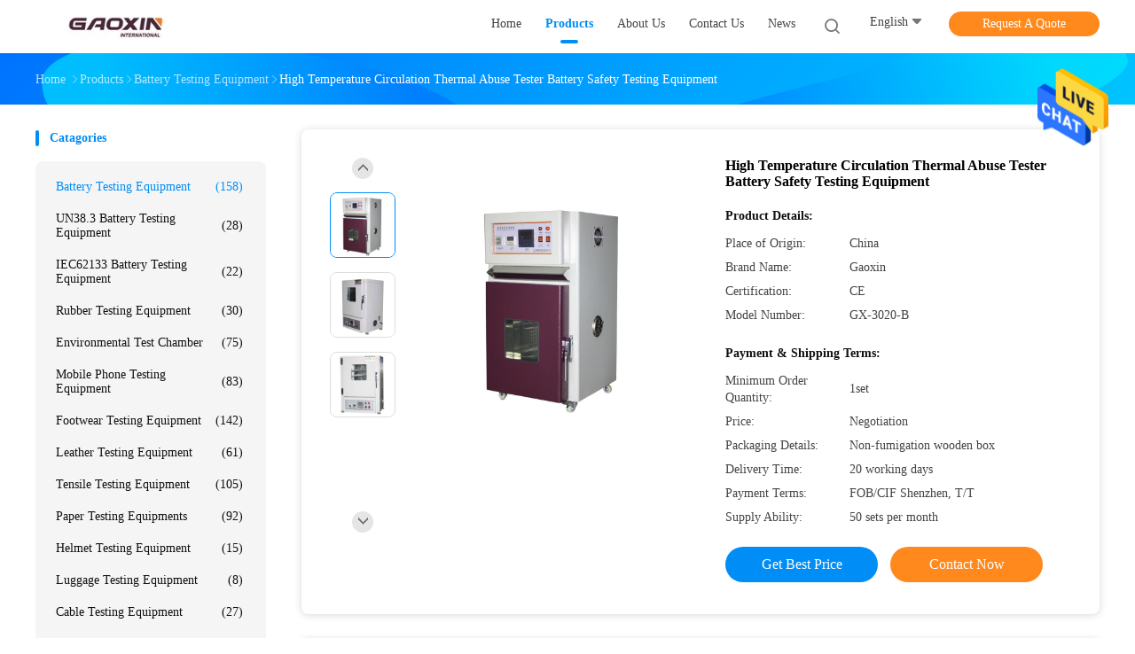

--- FILE ---
content_type: text/html
request_url: https://www.professionaltestequipment.com/sale-7163883-high-temperature-circulation-thermal-abuse-tester-battery-safety-testing-equipment.html
body_size: 26678
content:

<!DOCTYPE html>
<html lang="en">
<head>
	<meta charset="utf-8">
	<meta http-equiv="X-UA-Compatible" content="IE=edge">
	<meta name="viewport" content="width=device-width, initial-scale=1">
    <title>High Temperature Circulation Thermal Abuse Tester Battery Safety Testing Equipment</title>
    <meta name="keywords" content="Battery Testing Equipment, High Temperature Circulation Thermal Abuse Tester Battery Safety Testing Equipment, Battery Testing Equipment for sale, Battery Testing Equipment price" />
    <meta name="description" content="High quality High Temperature Circulation Thermal Abuse Tester Battery Safety Testing Equipment from China, China's leading product market Battery Testing Equipment product market, With strict quality control Battery Testing Equipment factories, Producing high quality High Temperature Circulation Thermal Abuse Tester Battery Safety Testing Equipment Products." />
				<link rel='preload'
					  href=/photo/professionaltestequipment/sitetpl/style/common.css?ver=1625805740 as='style'><link type='text/css' rel='stylesheet'
					  href=/photo/professionaltestequipment/sitetpl/style/common.css?ver=1625805740 media='all'><meta property="og:title" content="High Temperature Circulation Thermal Abuse Tester Battery Safety Testing Equipment" />
<meta property="og:description" content="High quality High Temperature Circulation Thermal Abuse Tester Battery Safety Testing Equipment from China, China's leading product market Battery Testing Equipment product market, With strict quality control Battery Testing Equipment factories, Producing high quality High Temperature Circulation Thermal Abuse Tester Battery Safety Testing Equipment Products." />
<meta property="og:type" content="product" />
<meta property="og:availability" content="instock" />
<meta property="og:site_name" content="Dongguan Gaoxin Testing Equipment Co., Ltd.，" />
<meta property="og:url" content="https://www.professionaltestequipment.com/sale-7163883-high-temperature-circulation-thermal-abuse-tester-battery-safety-testing-equipment.html" />
<meta property="og:image" content="https://www.professionaltestequipment.com/photo/ps10770082-high_temperature_circulation_thermal_abuse_tester_battery_safety_testing_equipment.jpg" />
<link rel="canonical" href="https://www.professionaltestequipment.com/sale-7163883-high-temperature-circulation-thermal-abuse-tester-battery-safety-testing-equipment.html" />
<link rel="alternate" href="https://m.professionaltestequipment.com/sale-7163883-high-temperature-circulation-thermal-abuse-tester-battery-safety-testing-equipment.html" media="only screen and (max-width: 640px)" />
<style type="text/css">
/*<![CDATA[*/
.consent__cookie {position: fixed;top: 0;left: 0;width: 100%;height: 0%;z-index: 100000;}.consent__cookie_bg {position: fixed;top: 0;left: 0;width: 100%;height: 100%;background: #000;opacity: .6;display: none }.consent__cookie_rel {position: fixed;bottom:0;left: 0;width: 100%;background: #fff;display: -webkit-box;display: -ms-flexbox;display: flex;flex-wrap: wrap;padding: 24px 80px;-webkit-box-sizing: border-box;box-sizing: border-box;-webkit-box-pack: justify;-ms-flex-pack: justify;justify-content: space-between;-webkit-transition: all ease-in-out .3s;transition: all ease-in-out .3s }.consent__close {position: absolute;top: 20px;right: 20px;cursor: pointer }.consent__close svg {fill: #777 }.consent__close:hover svg {fill: #000 }.consent__cookie_box {flex: 1;word-break: break-word;}.consent__warm {color: #777;font-size: 16px;margin-bottom: 12px;line-height: 19px }.consent__title {color: #333;font-size: 20px;font-weight: 600;margin-bottom: 12px;line-height: 23px }.consent__itxt {color: #333;font-size: 14px;margin-bottom: 12px;display: -webkit-box;display: -ms-flexbox;display: flex;-webkit-box-align: center;-ms-flex-align: center;align-items: center }.consent__itxt i {display: -webkit-inline-box;display: -ms-inline-flexbox;display: inline-flex;width: 28px;height: 28px;border-radius: 50%;background: #e0f9e9;margin-right: 8px;-webkit-box-align: center;-ms-flex-align: center;align-items: center;-webkit-box-pack: center;-ms-flex-pack: center;justify-content: center }.consent__itxt svg {fill: #3ca860 }.consent__txt {color: #a6a6a6;font-size: 14px;margin-bottom: 8px;line-height: 17px }.consent__btns {display: -webkit-box;display: -ms-flexbox;display: flex;-webkit-box-orient: vertical;-webkit-box-direction: normal;-ms-flex-direction: column;flex-direction: column;-webkit-box-pack: center;-ms-flex-pack: center;justify-content: center;flex-shrink: 0;}.consent__btn {width: 280px;height: 40px;line-height: 40px;text-align: center;background: #3ca860;color: #fff;border-radius: 4px;margin: 8px 0;-webkit-box-sizing: border-box;box-sizing: border-box;cursor: pointer;font-size:14px}.consent__btn:hover {background: #00823b }.consent__btn.empty {color: #3ca860;border: 1px solid #3ca860;background: #fff }.consent__btn.empty:hover {background: #3ca860;color: #fff }.open .consent__cookie_bg {display: block }.open .consent__cookie_rel {bottom: 0 }@media (max-width: 760px) {.consent__btns {width: 100%;align-items: center;}.consent__cookie_rel {padding: 20px 24px }}.consent__cookie.open {display: block;}.consent__cookie {display: none;}
/*]]>*/
</style>
<script type="text/javascript">
/*<![CDATA[*/
window.isvideotpl = 0;window.detailurl = '';
var isShowGuide=0;showGuideColor=0;var company_type = 4;var webim_domain = '';

var colorUrl = '';
var aisearch = 0;
var selfUrl = '';
window.playerReportUrl='/vod/view_count/report';
var query_string = ["Products","Detail"];
var g_tp = '';
var customtplcolor = 99702;
window.predomainsub = "";
/*]]>*/
</script>
</head>
<body>
<img src="/logo.gif" style="display:none" alt="logo"/>
    <div id="floatAd" style="z-index: 110000;position:absolute;right:30px;bottom:60px;height:79px;display: block;">
                                <a href="/webim/webim_tab.html" rel="nofollow" data-uid="74541" onclick= 'setwebimCookie(74541,7163883,4);' target="_blank">
            <img style="width: 80px;cursor: pointer;" alt='Send Message' src="/images/floatimage_chat.gif"/>
        </a>
                                </div>
<a style="display: none!important;" title="Dongguan Gaoxin Testing Equipment Co., Ltd.，" class="float-inquiry" href="/contactnow.html" onclick='setinquiryCookie("{\"showproduct\":1,\"pid\":\"7163883\",\"name\":\"High Temperature Circulation Thermal Abuse Tester Battery Safety Testing Equipment\",\"source_url\":\"\\/sale-7163883-high-temperature-circulation-thermal-abuse-tester-battery-safety-testing-equipment.html\",\"picurl\":\"\\/photo\\/pd10770082-high_temperature_circulation_thermal_abuse_tester_battery_safety_testing_equipment.jpg\",\"propertyDetail\":[[\"Temperature Range\",\"RT to 200\\u00b0C\"],[\"Temperature-controlled meter\",\"Programmable temperature controller\"],[\"Air circulation system\",\"Convection air supply system\"],[\"Interior box\",\"W40*H40*D45cm(Can customize)\"]],\"company_name\":null,\"picurl_c\":\"\\/photo\\/pc10770082-high_temperature_circulation_thermal_abuse_tester_battery_safety_testing_equipment.jpg\",\"price\":\"Negotiation\",\"username\":\"Miss.\",\"viewTime\":\"Last Login : 8 hours 07 minutes ago\",\"subject\":\"Please send me a quote on your High Temperature Circulation Thermal Abuse Tester Battery Safety Testing Equipment\",\"countrycode\":\"\"}");'></a>
<script>
var originProductInfo = '';
var originProductInfo = {"showproduct":1,"pid":"7163883","name":"High Temperature Circulation Thermal Abuse Tester Battery Safety Testing Equipment","source_url":"\/sale-7163883-high-temperature-circulation-thermal-abuse-tester-battery-safety-testing-equipment.html","picurl":"\/photo\/pd10770082-high_temperature_circulation_thermal_abuse_tester_battery_safety_testing_equipment.jpg","propertyDetail":[["Temperature Range","RT to 200\u00b0C"],["Temperature-controlled meter","Programmable temperature controller"],["Air circulation system","Convection air supply system"],["Interior box","W40*H40*D45cm(Can customize)"]],"company_name":null,"picurl_c":"\/photo\/pc10770082-high_temperature_circulation_thermal_abuse_tester_battery_safety_testing_equipment.jpg","price":"Negotiation","username":"Miss.","viewTime":"Last Login : 1 hours 07 minutes ago","subject":"What is your best price for High Temperature Circulation Thermal Abuse Tester Battery Safety Testing Equipment","countrycode":""};
var save_url = "/contactsave.html";
var update_url = "/updateinquiry.html";
var productInfo = {};
var defaulProductInfo = {};
var myDate = new Date();
var curDate = myDate.getFullYear()+'-'+(parseInt(myDate.getMonth())+1)+'-'+myDate.getDate();
var message = '';
var default_pop = 1;
var leaveMessageDialog = document.getElementsByClassName('leave-message-dialog')[0]; // 获取弹层
var _$$ = function (dom) {
    return document.querySelectorAll(dom);
};
resInfo = originProductInfo;
defaulProductInfo.pid = resInfo['pid'];
defaulProductInfo.productName = resInfo['name'];
defaulProductInfo.productInfo = resInfo['propertyDetail'];
defaulProductInfo.productImg = resInfo['picurl_c'];
defaulProductInfo.subject = resInfo['subject'];
defaulProductInfo.productImgAlt = resInfo['name'];
var inquirypopup_tmp = 1;
var message = 'Dear,'+'\r\n'+"I am interested in"+' '+trim(resInfo['name'])+", could you send me more details such as type, size, MOQ, material, etc."+'\r\n'+"Thanks!"+'\r\n'+"Waiting for your reply.";
var message_1 = 'Dear,'+'\r\n'+"I am interested in"+' '+trim(resInfo['name'])+", could you send me more details such as type, size, MOQ, material, etc."+'\r\n'+"Thanks!"+'\r\n'+"Waiting for your reply.";
var message_2 = 'Hello,'+'\r\n'+"I am looking for"+' '+trim(resInfo['name'])+", please send me the price, specification and picture."+'\r\n'+"Your swift response will be highly appreciated."+'\r\n'+"Feel free to contact me for more information."+'\r\n'+"Thanks a lot.";
var message_3 = 'Hello,'+'\r\n'+trim(resInfo['name'])+' '+"meets my expectations."+'\r\n'+"Please give me the best price and some other product information."+'\r\n'+"Feel free to contact me via my mail."+'\r\n'+"Thanks a lot.";

var message_4 = 'Dear,'+'\r\n'+"What is the FOB price on your"+' '+trim(resInfo['name'])+'?'+'\r\n'+"Which is the nearest port name?"+'\r\n'+"Please reply me as soon as possible, it would be better to share further information."+'\r\n'+"Regards!";
var message_5 = 'Hi there,'+'\r\n'+"I am very interested in your"+' '+trim(resInfo['name'])+'.'+'\r\n'+"Please send me your product details."+'\r\n'+"Looking forward to your quick reply."+'\r\n'+"Feel free to contact me by mail."+'\r\n'+"Regards!";

var message_6 = 'Dear,'+'\r\n'+"Please provide us with information about your"+' '+trim(resInfo['name'])+", such as type, size, material, and of course the best price."+'\r\n'+"Looking forward to your quick reply."+'\r\n'+"Thank you!";
var message_7 = 'Dear,'+'\r\n'+"Can you supply"+' '+trim(resInfo['name'])+" for us?"+'\r\n'+"First we want a price list and some product details."+'\r\n'+"I hope to get reply asap and look forward to cooperation."+'\r\n'+"Thank you very much.";
var message_8 = 'hi,'+'\r\n'+"I am looking for"+' '+trim(resInfo['name'])+", please give me some more detailed product information."+'\r\n'+"I look forward to your reply."+'\r\n'+"Thank you!";
var message_9 = 'Hello,'+'\r\n'+"Your"+' '+trim(resInfo['name'])+" meets my requirements very well."+'\r\n'+"Please send me the price, specification, and similar model will be OK."+'\r\n'+"Feel free to chat with me."+'\r\n'+"Thanks!";
var message_10 = 'Dear,'+'\r\n'+"I want to know more about the details and quotation of"+' '+trim(resInfo['name'])+'.'+'\r\n'+"Feel free to contact me."+'\r\n'+"Regards!";

var r = getRandom(1,10);

defaulProductInfo.message = eval("message_"+r);

var mytAjax = {

    post: function(url, data, fn) {
        var xhr = new XMLHttpRequest();
        xhr.open("POST", url, true);
        xhr.setRequestHeader("Content-Type", "application/x-www-form-urlencoded;charset=UTF-8");
        xhr.setRequestHeader("X-Requested-With", "XMLHttpRequest");
        xhr.setRequestHeader('Content-Type','text/plain;charset=UTF-8');
        xhr.onreadystatechange = function() {
            if(xhr.readyState == 4 && (xhr.status == 200 || xhr.status == 304)) {
                fn.call(this, xhr.responseText);
            }
        };
        xhr.send(data);
    },

    postform: function(url, data, fn) {
        var xhr = new XMLHttpRequest();
        xhr.open("POST", url, true);
        xhr.setRequestHeader("X-Requested-With", "XMLHttpRequest");
        xhr.onreadystatechange = function() {
            if(xhr.readyState == 4 && (xhr.status == 200 || xhr.status == 304)) {
                fn.call(this, xhr.responseText);
            }
        };
        xhr.send(data);
    }
};
/*window.onload = function(){
    leaveMessageDialog = document.getElementsByClassName('leave-message-dialog')[0];
    if (window.localStorage.recordDialogStatus=='undefined' || (window.localStorage.recordDialogStatus!='undefined' && window.localStorage.recordDialogStatus != curDate)) {
        setTimeout(function(){
            if(parseInt(inquirypopup_tmp%10) == 1){
                creatDialog(defaulProductInfo, 1);
            }
        }, 6000);
    }
};*/
function trim(str)
{
    str = str.replace(/(^\s*)/g,"");
    return str.replace(/(\s*$)/g,"");
};
function getRandom(m,n){
    var num = Math.floor(Math.random()*(m - n) + n);
    return num;
};
function strBtn(param) {

    var starattextarea = document.getElementById("textareamessage").value.length;
    var email = document.getElementById("startEmail").value;

    var default_tip = document.querySelectorAll(".watermark_container").length;
    if (20 < starattextarea && starattextarea < 3000) {
        if(default_tip>0){
            document.getElementById("textareamessage1").parentNode.parentNode.nextElementSibling.style.display = "none";
        }else{
            document.getElementById("textareamessage1").parentNode.nextElementSibling.style.display = "none";
        }

    } else {
        if(default_tip>0){
            document.getElementById("textareamessage1").parentNode.parentNode.nextElementSibling.style.display = "block";
        }else{
            document.getElementById("textareamessage1").parentNode.nextElementSibling.style.display = "block";
        }

        return;
    }

    // var re = /^([a-zA-Z0-9_-])+@([a-zA-Z0-9_-])+\.([a-zA-Z0-9_-])+/i;/*邮箱不区分大小写*/
    var re = /^[a-zA-Z0-9][\w-]*(\.?[\w-]+)*@[a-zA-Z0-9-]+(\.[a-zA-Z0-9]+)+$/i;
    if (!re.test(email)) {
        document.getElementById("startEmail").nextElementSibling.style.display = "block";
        return;
    } else {
        document.getElementById("startEmail").nextElementSibling.style.display = "none";
    }

    var subject = document.getElementById("pop_subject").value;
    var pid = document.getElementById("pop_pid").value;
    var message = document.getElementById("textareamessage").value;
    var sender_email = document.getElementById("startEmail").value;
    var tel = '';
    if (document.getElementById("tel0") != undefined && document.getElementById("tel0") != '')
        tel = document.getElementById("tel0").value;
    var form_serialize = '&tel='+tel;

    form_serialize = form_serialize.replace(/\+/g, "%2B");
    mytAjax.post(save_url,"pid="+pid+"&subject="+subject+"&email="+sender_email+"&message="+(message)+form_serialize,function(res){
        var mes = JSON.parse(res);
        if(mes.status == 200){
            var iid = mes.iid;
            document.getElementById("pop_iid").value = iid;
            document.getElementById("pop_uuid").value = mes.uuid;

            if(typeof gtag_report_conversion === "function"){
                gtag_report_conversion();//执行统计js代码
            }
            if(typeof fbq === "function"){
                fbq('track','Purchase');//执行统计js代码
            }
        }
    });
    for (var index = 0; index < document.querySelectorAll(".dialog-content-pql").length; index++) {
        document.querySelectorAll(".dialog-content-pql")[index].style.display = "none";
    };
    $('#idphonepql').val(tel);
    document.getElementById("dialog-content-pql-id").style.display = "block";
    ;
};
function twoBtnOk(param) {

    var selectgender = document.getElementById("Mr").innerHTML;
    var iid = document.getElementById("pop_iid").value;
    var sendername = document.getElementById("idnamepql").value;
    var senderphone = document.getElementById("idphonepql").value;
    var sendercname = document.getElementById("idcompanypql").value;
    var uuid = document.getElementById("pop_uuid").value;
    var gender = 2;
    if(selectgender == 'Mr.') gender = 0;
    if(selectgender == 'Mrs.') gender = 1;
    var pid = document.getElementById("pop_pid").value;
    var form_serialize = '';

        form_serialize = form_serialize.replace(/\+/g, "%2B");

    mytAjax.post(update_url,"iid="+iid+"&gender="+gender+"&uuid="+uuid+"&name="+(sendername)+"&tel="+(senderphone)+"&company="+(sendercname)+form_serialize,function(res){});

    for (var index = 0; index < document.querySelectorAll(".dialog-content-pql").length; index++) {
        document.querySelectorAll(".dialog-content-pql")[index].style.display = "none";
    };
    document.getElementById("dialog-content-pql-ok").style.display = "block";

};
function toCheckMust(name) {
    $('#'+name+'error').hide();
}
function handClidk(param) {
    var starattextarea = document.getElementById("textareamessage1").value.length;
    var email = document.getElementById("startEmail1").value;
    var default_tip = document.querySelectorAll(".watermark_container").length;
    if (20 < starattextarea && starattextarea < 3000) {
        if(default_tip>0){
            document.getElementById("textareamessage1").parentNode.parentNode.nextElementSibling.style.display = "none";
        }else{
            document.getElementById("textareamessage1").parentNode.nextElementSibling.style.display = "none";
        }

    } else {
        if(default_tip>0){
            document.getElementById("textareamessage1").parentNode.parentNode.nextElementSibling.style.display = "block";
        }else{
            document.getElementById("textareamessage1").parentNode.nextElementSibling.style.display = "block";
        }

        return;
    }

    // var re = /^([a-zA-Z0-9_-])+@([a-zA-Z0-9_-])+\.([a-zA-Z0-9_-])+/i;
    var re = /^[a-zA-Z0-9][\w-]*(\.?[\w-]+)*@[a-zA-Z0-9-]+(\.[a-zA-Z0-9]+)+$/i;
    if (!re.test(email)) {
        document.getElementById("startEmail1").nextElementSibling.style.display = "block";
        return;
    } else {
        document.getElementById("startEmail1").nextElementSibling.style.display = "none";
    }

    var subject = document.getElementById("pop_subject").value;
    var pid = document.getElementById("pop_pid").value;
    var message = document.getElementById("textareamessage1").value;
    var sender_email = document.getElementById("startEmail1").value;
    var form_serialize = tel = '';
    if (document.getElementById("tel1") != undefined && document.getElementById("tel1") != '')
        tel = document.getElementById("tel1").value;
        mytAjax.post(save_url,"email="+sender_email+"&tel="+tel+"&pid="+pid+"&message="+message+"&subject="+subject+form_serialize,function(res){

        var mes = JSON.parse(res);
        if(mes.status == 200){
            var iid = mes.iid;
            document.getElementById("pop_iid").value = iid;
            document.getElementById("pop_uuid").value = mes.uuid;
            if(typeof gtag_report_conversion === "function"){
                gtag_report_conversion();//执行统计js代码
            }
        }

    });
    for (var index = 0; index < document.querySelectorAll(".dialog-content-pql").length; index++) {
        document.querySelectorAll(".dialog-content-pql")[index].style.display = "none";
    };
    $('#idphonepql').val(tel);
    document.getElementById("dialog-content-pql-id").style.display = "block";

};
window.addEventListener('load', function () {
    $('.checkbox-wrap label').each(function(){
        if($(this).find('input').prop('checked')){
            $(this).addClass('on')
        }else {
            $(this).removeClass('on')
        }
    })
    $(document).on('click', '.checkbox-wrap label' , function(ev){
        if (ev.target.tagName.toUpperCase() != 'INPUT') {
            $(this).toggleClass('on')
        }
    })
})

function hand_video(pdata) {
    data = JSON.parse(pdata);
    productInfo.productName = data.productName;
    productInfo.productInfo = data.productInfo;
    productInfo.productImg = data.productImg;
    productInfo.subject = data.subject;

    var message = 'Dear,'+'\r\n'+"I am interested in"+' '+trim(data.productName)+", could you send me more details such as type, size, quantity, material, etc."+'\r\n'+"Thanks!"+'\r\n'+"Waiting for your reply.";

    var message = 'Dear,'+'\r\n'+"I am interested in"+' '+trim(data.productName)+", could you send me more details such as type, size, MOQ, material, etc."+'\r\n'+"Thanks!"+'\r\n'+"Waiting for your reply.";
    var message_1 = 'Dear,'+'\r\n'+"I am interested in"+' '+trim(data.productName)+", could you send me more details such as type, size, MOQ, material, etc."+'\r\n'+"Thanks!"+'\r\n'+"Waiting for your reply.";
    var message_2 = 'Hello,'+'\r\n'+"I am looking for"+' '+trim(data.productName)+", please send me the price, specification and picture."+'\r\n'+"Your swift response will be highly appreciated."+'\r\n'+"Feel free to contact me for more information."+'\r\n'+"Thanks a lot.";
    var message_3 = 'Hello,'+'\r\n'+trim(data.productName)+' '+"meets my expectations."+'\r\n'+"Please give me the best price and some other product information."+'\r\n'+"Feel free to contact me via my mail."+'\r\n'+"Thanks a lot.";

    var message_4 = 'Dear,'+'\r\n'+"What is the FOB price on your"+' '+trim(data.productName)+'?'+'\r\n'+"Which is the nearest port name?"+'\r\n'+"Please reply me as soon as possible, it would be better to share further information."+'\r\n'+"Regards!";
    var message_5 = 'Hi there,'+'\r\n'+"I am very interested in your"+' '+trim(data.productName)+'.'+'\r\n'+"Please send me your product details."+'\r\n'+"Looking forward to your quick reply."+'\r\n'+"Feel free to contact me by mail."+'\r\n'+"Regards!";

    var message_6 = 'Dear,'+'\r\n'+"Please provide us with information about your"+' '+trim(data.productName)+", such as type, size, material, and of course the best price."+'\r\n'+"Looking forward to your quick reply."+'\r\n'+"Thank you!";
    var message_7 = 'Dear,'+'\r\n'+"Can you supply"+' '+trim(data.productName)+" for us?"+'\r\n'+"First we want a price list and some product details."+'\r\n'+"I hope to get reply asap and look forward to cooperation."+'\r\n'+"Thank you very much.";
    var message_8 = 'hi,'+'\r\n'+"I am looking for"+' '+trim(data.productName)+", please give me some more detailed product information."+'\r\n'+"I look forward to your reply."+'\r\n'+"Thank you!";
    var message_9 = 'Hello,'+'\r\n'+"Your"+' '+trim(data.productName)+" meets my requirements very well."+'\r\n'+"Please send me the price, specification, and similar model will be OK."+'\r\n'+"Feel free to chat with me."+'\r\n'+"Thanks!";
    var message_10 = 'Dear,'+'\r\n'+"I want to know more about the details and quotation of"+' '+trim(data.productName)+'.'+'\r\n'+"Feel free to contact me."+'\r\n'+"Regards!";

    var r = getRandom(1,10);

    productInfo.message = eval("message_"+r);
    if(parseInt(inquirypopup_tmp/10) == 1){
        productInfo.message = "";
    }
    productInfo.pid = data.pid;
    creatDialog(productInfo, 2);
};

function handDialog(pdata) {
    data = JSON.parse(pdata);
    productInfo.productName = data.productName;
    productInfo.productInfo = data.productInfo;
    productInfo.productImg = data.productImg;
    productInfo.subject = data.subject;

    var message = 'Dear,'+'\r\n'+"I am interested in"+' '+trim(data.productName)+", could you send me more details such as type, size, quantity, material, etc."+'\r\n'+"Thanks!"+'\r\n'+"Waiting for your reply.";

    var message = 'Dear,'+'\r\n'+"I am interested in"+' '+trim(data.productName)+", could you send me more details such as type, size, MOQ, material, etc."+'\r\n'+"Thanks!"+'\r\n'+"Waiting for your reply.";
    var message_1 = 'Dear,'+'\r\n'+"I am interested in"+' '+trim(data.productName)+", could you send me more details such as type, size, MOQ, material, etc."+'\r\n'+"Thanks!"+'\r\n'+"Waiting for your reply.";
    var message_2 = 'Hello,'+'\r\n'+"I am looking for"+' '+trim(data.productName)+", please send me the price, specification and picture."+'\r\n'+"Your swift response will be highly appreciated."+'\r\n'+"Feel free to contact me for more information."+'\r\n'+"Thanks a lot.";
    var message_3 = 'Hello,'+'\r\n'+trim(data.productName)+' '+"meets my expectations."+'\r\n'+"Please give me the best price and some other product information."+'\r\n'+"Feel free to contact me via my mail."+'\r\n'+"Thanks a lot.";

    var message_4 = 'Dear,'+'\r\n'+"What is the FOB price on your"+' '+trim(data.productName)+'?'+'\r\n'+"Which is the nearest port name?"+'\r\n'+"Please reply me as soon as possible, it would be better to share further information."+'\r\n'+"Regards!";
    var message_5 = 'Hi there,'+'\r\n'+"I am very interested in your"+' '+trim(data.productName)+'.'+'\r\n'+"Please send me your product details."+'\r\n'+"Looking forward to your quick reply."+'\r\n'+"Feel free to contact me by mail."+'\r\n'+"Regards!";

    var message_6 = 'Dear,'+'\r\n'+"Please provide us with information about your"+' '+trim(data.productName)+", such as type, size, material, and of course the best price."+'\r\n'+"Looking forward to your quick reply."+'\r\n'+"Thank you!";
    var message_7 = 'Dear,'+'\r\n'+"Can you supply"+' '+trim(data.productName)+" for us?"+'\r\n'+"First we want a price list and some product details."+'\r\n'+"I hope to get reply asap and look forward to cooperation."+'\r\n'+"Thank you very much.";
    var message_8 = 'hi,'+'\r\n'+"I am looking for"+' '+trim(data.productName)+", please give me some more detailed product information."+'\r\n'+"I look forward to your reply."+'\r\n'+"Thank you!";
    var message_9 = 'Hello,'+'\r\n'+"Your"+' '+trim(data.productName)+" meets my requirements very well."+'\r\n'+"Please send me the price, specification, and similar model will be OK."+'\r\n'+"Feel free to chat with me."+'\r\n'+"Thanks!";
    var message_10 = 'Dear,'+'\r\n'+"I want to know more about the details and quotation of"+' '+trim(data.productName)+'.'+'\r\n'+"Feel free to contact me."+'\r\n'+"Regards!";

    var r = getRandom(1,10);

    productInfo.message = eval("message_"+r);
    if(parseInt(inquirypopup_tmp/10) == 1){
        productInfo.message = "";
    }
    productInfo.pid = data.pid;
    creatDialog(productInfo, 2);
};

function closepql(param) {

    leaveMessageDialog.style.display = 'none';
};

function closepql2(param) {

    for (var index = 0; index < document.querySelectorAll(".dialog-content-pql").length; index++) {
        document.querySelectorAll(".dialog-content-pql")[index].style.display = "none";
    };
    document.getElementById("dialog-content-pql-ok").style.display = "block";
};

function decodeHtmlEntities(str) {
    var tempElement = document.createElement('div');
    tempElement.innerHTML = str;
    return tempElement.textContent || tempElement.innerText || '';
}

function initProduct(productInfo,type){

    productInfo.productName = decodeHtmlEntities(productInfo.productName);
    productInfo.message = decodeHtmlEntities(productInfo.message);

    leaveMessageDialog = document.getElementsByClassName('leave-message-dialog')[0];
    leaveMessageDialog.style.display = "block";
    if(type == 3){
        var popinquiryemail = document.getElementById("popinquiryemail").value;
        _$$("#startEmail1")[0].value = popinquiryemail;
    }else{
        _$$("#startEmail1")[0].value = "";
    }
    _$$("#startEmail")[0].value = "";
    _$$("#idnamepql")[0].value = "";
    _$$("#idphonepql")[0].value = "";
    _$$("#idcompanypql")[0].value = "";

    _$$("#pop_pid")[0].value = productInfo.pid;
    _$$("#pop_subject")[0].value = productInfo.subject;
    
    if(parseInt(inquirypopup_tmp/10) == 1){
        productInfo.message = "";
    }

    _$$("#textareamessage1")[0].value = productInfo.message;
    _$$("#textareamessage")[0].value = productInfo.message;

    _$$("#dialog-content-pql-id .titlep")[0].innerHTML = productInfo.productName;
    _$$("#dialog-content-pql-id img")[0].setAttribute("src", productInfo.productImg);
    _$$("#dialog-content-pql-id img")[0].setAttribute("alt", productInfo.productImgAlt);

    _$$("#dialog-content-pql-id-hand img")[0].setAttribute("src", productInfo.productImg);
    _$$("#dialog-content-pql-id-hand img")[0].setAttribute("alt", productInfo.productImgAlt);
    _$$("#dialog-content-pql-id-hand .titlep")[0].innerHTML = productInfo.productName;

    if (productInfo.productInfo.length > 0) {
        var ul2, ul;
        ul = document.createElement("ul");
        for (var index = 0; index < productInfo.productInfo.length; index++) {
            var el = productInfo.productInfo[index];
            var li = document.createElement("li");
            var span1 = document.createElement("span");
            span1.innerHTML = el[0] + ":";
            var span2 = document.createElement("span");
            span2.innerHTML = el[1];
            li.appendChild(span1);
            li.appendChild(span2);
            ul.appendChild(li);

        }
        ul2 = ul.cloneNode(true);
        if (type === 1) {
            _$$("#dialog-content-pql-id .left")[0].replaceChild(ul, _$$("#dialog-content-pql-id .left ul")[0]);
        } else {
            _$$("#dialog-content-pql-id-hand .left")[0].replaceChild(ul2, _$$("#dialog-content-pql-id-hand .left ul")[0]);
            _$$("#dialog-content-pql-id .left")[0].replaceChild(ul, _$$("#dialog-content-pql-id .left ul")[0]);
        }
    };
    for (var index = 0; index < _$$("#dialog-content-pql-id .right ul li").length; index++) {
        _$$("#dialog-content-pql-id .right ul li")[index].addEventListener("click", function (params) {
            _$$("#dialog-content-pql-id .right #Mr")[0].innerHTML = this.innerHTML
        }, false)

    };

};
function closeInquiryCreateDialog() {
    document.getElementById("xuanpan_dialog_box_pql").style.display = "none";
};
function showInquiryCreateDialog() {
    document.getElementById("xuanpan_dialog_box_pql").style.display = "block";
};
function submitPopInquiry(){
    var message = document.getElementById("inquiry_message").value;
    var email = document.getElementById("inquiry_email").value;
    var subject = defaulProductInfo.subject;
    var pid = defaulProductInfo.pid;
    if (email === undefined) {
        showInquiryCreateDialog();
        document.getElementById("inquiry_email").style.border = "1px solid red";
        return false;
    };
    if (message === undefined) {
        showInquiryCreateDialog();
        document.getElementById("inquiry_message").style.border = "1px solid red";
        return false;
    };
    if (email.search(/^\w+((-\w+)|(\.\w+))*\@[A-Za-z0-9]+((\.|-)[A-Za-z0-9]+)*\.[A-Za-z0-9]+$/) == -1) {
        document.getElementById("inquiry_email").style.border= "1px solid red";
        showInquiryCreateDialog();
        return false;
    } else {
        document.getElementById("inquiry_email").style.border= "";
    };
    if (message.length < 20 || message.length >3000) {
        showInquiryCreateDialog();
        document.getElementById("inquiry_message").style.border = "1px solid red";
        return false;
    } else {
        document.getElementById("inquiry_message").style.border = "";
    };
    var tel = '';
    if (document.getElementById("tel") != undefined && document.getElementById("tel") != '')
        tel = document.getElementById("tel").value;

    mytAjax.post(save_url,"pid="+pid+"&subject="+subject+"&email="+email+"&message="+(message)+'&tel='+tel,function(res){
        var mes = JSON.parse(res);
        if(mes.status == 200){
            var iid = mes.iid;
            document.getElementById("pop_iid").value = iid;
            document.getElementById("pop_uuid").value = mes.uuid;

        }
    });
    initProduct(defaulProductInfo);
    for (var index = 0; index < document.querySelectorAll(".dialog-content-pql").length; index++) {
        document.querySelectorAll(".dialog-content-pql")[index].style.display = "none";
    };
    $('#idphonepql').val(tel);
    document.getElementById("dialog-content-pql-id").style.display = "block";

};

//带附件上传
function submitPopInquiryfile(email_id,message_id,check_sort,name_id,phone_id,company_id,attachments){

    if(typeof(check_sort) == 'undefined'){
        check_sort = 0;
    }
    var message = document.getElementById(message_id).value;
    var email = document.getElementById(email_id).value;
    var attachments = document.getElementById(attachments).value;
    if(typeof(name_id) !== 'undefined' && name_id != ""){
        var name  = document.getElementById(name_id).value;
    }
    if(typeof(phone_id) !== 'undefined' && phone_id != ""){
        var phone = document.getElementById(phone_id).value;
    }
    if(typeof(company_id) !== 'undefined' && company_id != ""){
        var company = document.getElementById(company_id).value;
    }
    var subject = defaulProductInfo.subject;
    var pid = defaulProductInfo.pid;

    if(check_sort == 0){
        if (email === undefined) {
            showInquiryCreateDialog();
            document.getElementById(email_id).style.border = "1px solid red";
            return false;
        };
        if (message === undefined) {
            showInquiryCreateDialog();
            document.getElementById(message_id).style.border = "1px solid red";
            return false;
        };

        if (email.search(/^\w+((-\w+)|(\.\w+))*\@[A-Za-z0-9]+((\.|-)[A-Za-z0-9]+)*\.[A-Za-z0-9]+$/) == -1) {
            document.getElementById(email_id).style.border= "1px solid red";
            showInquiryCreateDialog();
            return false;
        } else {
            document.getElementById(email_id).style.border= "";
        };
        if (message.length < 20 || message.length >3000) {
            showInquiryCreateDialog();
            document.getElementById(message_id).style.border = "1px solid red";
            return false;
        } else {
            document.getElementById(message_id).style.border = "";
        };
    }else{

        if (message === undefined) {
            showInquiryCreateDialog();
            document.getElementById(message_id).style.border = "1px solid red";
            return false;
        };

        if (email === undefined) {
            showInquiryCreateDialog();
            document.getElementById(email_id).style.border = "1px solid red";
            return false;
        };

        if (message.length < 20 || message.length >3000) {
            showInquiryCreateDialog();
            document.getElementById(message_id).style.border = "1px solid red";
            return false;
        } else {
            document.getElementById(message_id).style.border = "";
        };

        if (email.search(/^\w+((-\w+)|(\.\w+))*\@[A-Za-z0-9]+((\.|-)[A-Za-z0-9]+)*\.[A-Za-z0-9]+$/) == -1) {
            document.getElementById(email_id).style.border= "1px solid red";
            showInquiryCreateDialog();
            return false;
        } else {
            document.getElementById(email_id).style.border= "";
        };

    };

    mytAjax.post(save_url,"pid="+pid+"&subject="+subject+"&email="+email+"&message="+message+"&company="+company+"&attachments="+attachments,function(res){
        var mes = JSON.parse(res);
        if(mes.status == 200){
            var iid = mes.iid;
            document.getElementById("pop_iid").value = iid;
            document.getElementById("pop_uuid").value = mes.uuid;

            if(typeof gtag_report_conversion === "function"){
                gtag_report_conversion();//执行统计js代码
            }
            if(typeof fbq === "function"){
                fbq('track','Purchase');//执行统计js代码
            }
        }
    });
    initProduct(defaulProductInfo);

    if(name !== undefined && name != ""){
        _$$("#idnamepql")[0].value = name;
    }

    if(phone !== undefined && phone != ""){
        _$$("#idphonepql")[0].value = phone;
    }

    if(company !== undefined && company != ""){
        _$$("#idcompanypql")[0].value = company;
    }

    for (var index = 0; index < document.querySelectorAll(".dialog-content-pql").length; index++) {
        document.querySelectorAll(".dialog-content-pql")[index].style.display = "none";
    };
    document.getElementById("dialog-content-pql-id").style.display = "block";

};
function submitPopInquiryByParam(email_id,message_id,check_sort,name_id,phone_id,company_id){

    if(typeof(check_sort) == 'undefined'){
        check_sort = 0;
    }

    var senderphone = '';
    var message = document.getElementById(message_id).value;
    var email = document.getElementById(email_id).value;
    if(typeof(name_id) !== 'undefined' && name_id != ""){
        var name  = document.getElementById(name_id).value;
    }
    if(typeof(phone_id) !== 'undefined' && phone_id != ""){
        var phone = document.getElementById(phone_id).value;
        senderphone = phone;
    }
    if(typeof(company_id) !== 'undefined' && company_id != ""){
        var company = document.getElementById(company_id).value;
    }
    var subject = defaulProductInfo.subject;
    var pid = defaulProductInfo.pid;

    if(check_sort == 0){
        if (email === undefined) {
            showInquiryCreateDialog();
            document.getElementById(email_id).style.border = "1px solid red";
            return false;
        };
        if (message === undefined) {
            showInquiryCreateDialog();
            document.getElementById(message_id).style.border = "1px solid red";
            return false;
        };

        if (email.search(/^\w+((-\w+)|(\.\w+))*\@[A-Za-z0-9]+((\.|-)[A-Za-z0-9]+)*\.[A-Za-z0-9]+$/) == -1) {
            document.getElementById(email_id).style.border= "1px solid red";
            showInquiryCreateDialog();
            return false;
        } else {
            document.getElementById(email_id).style.border= "";
        };
        if (message.length < 20 || message.length >3000) {
            showInquiryCreateDialog();
            document.getElementById(message_id).style.border = "1px solid red";
            return false;
        } else {
            document.getElementById(message_id).style.border = "";
        };
    }else{

        if (message === undefined) {
            showInquiryCreateDialog();
            document.getElementById(message_id).style.border = "1px solid red";
            return false;
        };

        if (email === undefined) {
            showInquiryCreateDialog();
            document.getElementById(email_id).style.border = "1px solid red";
            return false;
        };

        if (message.length < 20 || message.length >3000) {
            showInquiryCreateDialog();
            document.getElementById(message_id).style.border = "1px solid red";
            return false;
        } else {
            document.getElementById(message_id).style.border = "";
        };

        if (email.search(/^\w+((-\w+)|(\.\w+))*\@[A-Za-z0-9]+((\.|-)[A-Za-z0-9]+)*\.[A-Za-z0-9]+$/) == -1) {
            document.getElementById(email_id).style.border= "1px solid red";
            showInquiryCreateDialog();
            return false;
        } else {
            document.getElementById(email_id).style.border= "";
        };

    };

    var productsku = "";
    if($("#product_sku").length > 0){
        productsku = $("#product_sku").html();
    }

    mytAjax.post(save_url,"tel="+senderphone+"&pid="+pid+"&subject="+subject+"&email="+email+"&message="+message+"&messagesku="+encodeURI(productsku),function(res){
        var mes = JSON.parse(res);
        if(mes.status == 200){
            var iid = mes.iid;
            document.getElementById("pop_iid").value = iid;
            document.getElementById("pop_uuid").value = mes.uuid;

            if(typeof gtag_report_conversion === "function"){
                gtag_report_conversion();//执行统计js代码
            }
            if(typeof fbq === "function"){
                fbq('track','Purchase');//执行统计js代码
            }
        }
    });
    initProduct(defaulProductInfo);

    if(name !== undefined && name != ""){
        _$$("#idnamepql")[0].value = name;
    }

    if(phone !== undefined && phone != ""){
        _$$("#idphonepql")[0].value = phone;
    }

    if(company !== undefined && company != ""){
        _$$("#idcompanypql")[0].value = company;
    }

    for (var index = 0; index < document.querySelectorAll(".dialog-content-pql").length; index++) {
        document.querySelectorAll(".dialog-content-pql")[index].style.display = "none";

    };
    document.getElementById("dialog-content-pql-id").style.display = "block";

};

function creat_videoDialog(productInfo, type) {

    if(type == 1){
        if(default_pop != 1){
            return false;
        }
        window.localStorage.recordDialogStatus = curDate;
    }else{
        default_pop = 0;
    }
    initProduct(productInfo, type);
    if (type === 1) {
        // 自动弹出
        for (var index = 0; index < document.querySelectorAll(".dialog-content-pql").length; index++) {

            document.querySelectorAll(".dialog-content-pql")[index].style.display = "none";
        };
        document.getElementById("dialog-content-pql").style.display = "block";
    } else {
        // 手动弹出
        for (var index = 0; index < document.querySelectorAll(".dialog-content-pql").length; index++) {
            document.querySelectorAll(".dialog-content-pql")[index].style.display = "none";
        };
        document.getElementById("dialog-content-pql-id-hand").style.display = "block";
    }
}

function creatDialog(productInfo, type) {

    if(type == 1){
        if(default_pop != 1){
            return false;
        }
        window.localStorage.recordDialogStatus = curDate;
    }else{
        default_pop = 0;
    }
    initProduct(productInfo, type);
    if (type === 1) {
        // 自动弹出
        for (var index = 0; index < document.querySelectorAll(".dialog-content-pql").length; index++) {

            document.querySelectorAll(".dialog-content-pql")[index].style.display = "none";
        };
        document.getElementById("dialog-content-pql").style.display = "block";
    } else {
        // 手动弹出
        for (var index = 0; index < document.querySelectorAll(".dialog-content-pql").length; index++) {
            document.querySelectorAll(".dialog-content-pql")[index].style.display = "none";
        };
        document.getElementById("dialog-content-pql-id-hand").style.display = "block";
    }
}

//带邮箱信息打开询盘框 emailtype=1表示带入邮箱
function openDialog(emailtype){
    var type = 2;//不带入邮箱，手动弹出
    if(emailtype == 1){
        var popinquiryemail = document.getElementById("popinquiryemail").value;
        // var re = /^([a-zA-Z0-9_-])+@([a-zA-Z0-9_-])+\.([a-zA-Z0-9_-])+/i;
        var re = /^[a-zA-Z0-9][\w-]*(\.?[\w-]+)*@[a-zA-Z0-9-]+(\.[a-zA-Z0-9]+)+$/i;
        if (!re.test(popinquiryemail)) {
            //前端提示样式;
            showInquiryCreateDialog();
            document.getElementById("popinquiryemail").style.border = "1px solid red";
            return false;
        } else {
            //前端提示样式;
        }
        var type = 3;
    }
    creatDialog(defaulProductInfo,type);
}

//上传附件
function inquiryUploadFile(){
    var fileObj = document.querySelector("#fileId").files[0];
    //构建表单数据
    var formData = new FormData();
    var filesize = fileObj.size;
    if(filesize > 10485760 || filesize == 0) {
        document.getElementById("filetips").style.display = "block";
        return false;
    }else {
        document.getElementById("filetips").style.display = "none";
    }
    formData.append('popinquiryfile', fileObj);
    document.getElementById("quotefileform").reset();
    var save_url = "/inquiryuploadfile.html";
    mytAjax.postform(save_url,formData,function(res){
        var mes = JSON.parse(res);
        if(mes.status == 200){
            document.getElementById("uploader-file-info").innerHTML = document.getElementById("uploader-file-info").innerHTML + "<span class=op>"+mes.attfile.name+"<a class=delatt id=att"+mes.attfile.id+" onclick=delatt("+mes.attfile.id+");>Delete</a></span>";
            var nowattachs = document.getElementById("attachments").value;
            if( nowattachs !== ""){
                var attachs = JSON.parse(nowattachs);
                attachs[mes.attfile.id] = mes.attfile;
            }else{
                var attachs = {};
                attachs[mes.attfile.id] = mes.attfile;
            }
            document.getElementById("attachments").value = JSON.stringify(attachs);
        }
    });
}
//附件删除
function delatt(attid)
{
    var nowattachs = document.getElementById("attachments").value;
    if( nowattachs !== ""){
        var attachs = JSON.parse(nowattachs);
        if(attachs[attid] == ""){
            return false;
        }
        var formData = new FormData();
        var delfile = attachs[attid]['filename'];
        var save_url = "/inquirydelfile.html";
        if(delfile != "") {
            formData.append('delfile', delfile);
            mytAjax.postform(save_url, formData, function (res) {
                if(res !== "") {
                    var mes = JSON.parse(res);
                    if (mes.status == 200) {
                        delete attachs[attid];
                        document.getElementById("attachments").value = JSON.stringify(attachs);
                        var s = document.getElementById("att"+attid);
                        s.parentNode.remove();
                    }
                }
            });
        }
    }else{
        return false;
    }
}

</script>
<div class="leave-message-dialog" style="display: none">
<style>
    .leave-message-dialog .close:before, .leave-message-dialog .close:after{
        content:initial;
    }
</style>
<div class="dialog-content-pql" id="dialog-content-pql" style="display: none">
    <span class="close" onclick="closepql()"><img src="/images/close.png" alt="close"></span>
    <div class="title">
        <p class="firstp-pql">Leave a Message</p>
        <p class="lastp-pql">We will call you back soon!</p>
    </div>
    <div class="form">
        <div class="textarea">
            <textarea style='font-family: robot;'  name="" id="textareamessage" cols="30" rows="10" style="margin-bottom:14px;width:100%"
                placeholder="Please enter your inquiry details."></textarea>
        </div>
        <p class="error-pql"> <span class="icon-pql"><img src="/images/error.png" alt="Dongguan Gaoxin Testing Equipment Co., Ltd.，"></span> Your message must be between 20-3,000 characters!</p>
        <input id="startEmail" type="text" placeholder="Enter your E-mail" onkeydown="if(event.keyCode === 13){ strBtn();}">
        <p class="error-pql"><span class="icon-pql"><img src="/images/error.png" alt="Dongguan Gaoxin Testing Equipment Co., Ltd.，"></span> Please check your E-mail! </p>
                <div class="operations">
            <div class='btn' id="submitStart" type="submit" onclick="strBtn()">SUBMIT</div>
        </div>
            </div>
</div>
<div class="dialog-content-pql dialog-content-pql-id" id="dialog-content-pql-id" style="display:none">
        <span class="close" onclick="closepql2()"><svg t="1648434466530" class="icon" viewBox="0 0 1024 1024" version="1.1" xmlns="http://www.w3.org/2000/svg" p-id="2198" width="16" height="16"><path d="M576 512l277.333333 277.333333-64 64-277.333333-277.333333L234.666667 853.333333 170.666667 789.333333l277.333333-277.333333L170.666667 234.666667 234.666667 170.666667l277.333333 277.333333L789.333333 170.666667 853.333333 234.666667 576 512z" fill="#444444" p-id="2199"></path></svg></span>
    <div class="left">
        <div class="img"><img></div>
        <p class="titlep"></p>
        <ul> </ul>
    </div>
    <div class="right">
                <p class="title">More information facilitates better communication.</p>
                <div style="position: relative;">
            <div class="mr"> <span id="Mr">Mr.</span>
                <ul>
                    <li>Mr.</li>
                    <li>Mrs.</li>
                </ul>
            </div>
            <input style="text-indent: 80px;" type="text" id="idnamepql" placeholder="Input your name">
        </div>
        <input type="text"  id="idphonepql"  placeholder="Phone Number">
        <input type="text" id="idcompanypql"  placeholder="Company" onkeydown="if(event.keyCode === 13){ twoBtnOk();}">
                <div class="btn form_new" id="twoBtnOk" onclick="twoBtnOk()">OK</div>
    </div>
</div>

<div class="dialog-content-pql dialog-content-pql-ok" id="dialog-content-pql-ok" style="display:none">
        <span class="close" onclick="closepql()"><svg t="1648434466530" class="icon" viewBox="0 0 1024 1024" version="1.1" xmlns="http://www.w3.org/2000/svg" p-id="2198" width="16" height="16"><path d="M576 512l277.333333 277.333333-64 64-277.333333-277.333333L234.666667 853.333333 170.666667 789.333333l277.333333-277.333333L170.666667 234.666667 234.666667 170.666667l277.333333 277.333333L789.333333 170.666667 853.333333 234.666667 576 512z" fill="#444444" p-id="2199"></path></svg></span>
    <div class="duihaook"></div>
        <p class="title">Submitted successfully!</p>
        <p class="p1" style="text-align: center; font-size: 18px; margin-top: 14px;">We will call you back soon!</p>
    <div class="btn" onclick="closepql()" id="endOk" style="margin: 0 auto;margin-top: 50px;">OK</div>
</div>
<div class="dialog-content-pql dialog-content-pql-id dialog-content-pql-id-hand" id="dialog-content-pql-id-hand"
    style="display:none">
     <input type="hidden" name="pop_pid" id="pop_pid" value="0">
     <input type="hidden" name="pop_subject" id="pop_subject" value="">
     <input type="hidden" name="pop_iid" id="pop_iid" value="0">
     <input type="hidden" name="pop_uuid" id="pop_uuid" value="0">
        <span class="close" onclick="closepql()"><svg t="1648434466530" class="icon" viewBox="0 0 1024 1024" version="1.1" xmlns="http://www.w3.org/2000/svg" p-id="2198" width="16" height="16"><path d="M576 512l277.333333 277.333333-64 64-277.333333-277.333333L234.666667 853.333333 170.666667 789.333333l277.333333-277.333333L170.666667 234.666667 234.666667 170.666667l277.333333 277.333333L789.333333 170.666667 853.333333 234.666667 576 512z" fill="#444444" p-id="2199"></path></svg></span>
    <div class="left">
        <div class="img"><img></div>
        <p class="titlep"></p>
        <ul> </ul>
    </div>
    <div class="right" style="float:right">
                <div class="title">
            <p class="firstp-pql">Leave a Message</p>
            <p class="lastp-pql">We will call you back soon!</p>
        </div>
                <div class="form">
            <div class="textarea">
                <textarea style='font-family: robot;' name="message" id="textareamessage1" cols="30" rows="10"
                    placeholder="Please enter your inquiry details."></textarea>
            </div>
            <p class="error-pql"> <span class="icon-pql"><img src="/images/error.png" alt="Dongguan Gaoxin Testing Equipment Co., Ltd.，"></span> Your message must be between 20-3,000 characters!</p>

                            <input style="display:none" id="tel1" name="tel" type="text" oninput="value=value.replace(/[^0-9_+-]/g,'');" placeholder="Phone Number">
                        <input id='startEmail1' name='email' data-type='1' type='text'
                   placeholder="Enter your E-mail"
                   onkeydown='if(event.keyCode === 13){ handClidk();}'>
            
            <p class='error-pql'><span class='icon-pql'>
                    <img src="/images/error.png" alt="Dongguan Gaoxin Testing Equipment Co., Ltd.，"></span> Please check your E-mail!            </p>

            <div class="operations">
                <div class='btn' id="submitStart1" type="submit" onclick="handClidk()">SUBMIT</div>
            </div>
        </div>
    </div>
</div>
</div>
<div id="xuanpan_dialog_box_pql" class="xuanpan_dialog_box_pql"
    style="display:none;background:rgba(0,0,0,.6);width:100%;height:100%;position: fixed;top:0;left:0;z-index: 999999;">
    <div class="box_pql"
      style="width:526px;height:206px;background:rgba(255,255,255,1);opacity:1;border-radius:4px;position: absolute;left: 50%;top: 50%;transform: translate(-50%,-50%);">
      <div onclick="closeInquiryCreateDialog()" class="close close_create_dialog"
        style="cursor: pointer;height:42px;width:40px;float:right;padding-top: 16px;"><span
          style="display: inline-block;width: 25px;height: 2px;background: rgb(114, 114, 114);transform: rotate(45deg); "><span
            style="display: block;width: 25px;height: 2px;background: rgb(114, 114, 114);transform: rotate(-90deg); "></span></span>
      </div>
      <div
        style="height: 72px; overflow: hidden; text-overflow: ellipsis; display:-webkit-box;-ebkit-line-clamp: 3;-ebkit-box-orient: vertical; margin-top: 58px; padding: 0 84px; font-size: 18px; color: rgba(51, 51, 51, 1); text-align: center; ">
        Please leave your correct email and detailed requirements (20-3,000 characters).</div>
      <div onclick="closeInquiryCreateDialog()" class="close_create_dialog"
        style="width: 139px; height: 36px; background: rgba(253, 119, 34, 1); border-radius: 4px; margin: 16px auto; color: rgba(255, 255, 255, 1); font-size: 18px; line-height: 36px; text-align: center;">
        OK</div>
    </div>
</div>
<style>
.header_99702_101 .language-list li div:hover,
.header_99702_101 .language-list li a:hover
{
  color: #008ef6;
    }
    .header_99702_101 .language-list{
        width: 170px;
    }
    .header_99702_101 .language-list a{
        padding:0px;
    }
    .header_99702_101 .language-list li  div{
      display: block;
      line-height: 32px;
      height: 32px;
      padding: 0px;
      text-overflow: ellipsis;
      white-space: nowrap;
      overflow: hidden;
      color: #fff;
      text-decoration: none;
      font-size: 14px;
      color: #444;
      font-weight: normal;
      text-transform: capitalize;
      -webkit-transition: color .2s ease-in-out;
      -moz-transition: color .2s ease-in-out;
      -o-transition: color .2s ease-in-out;
      -ms-transition: color .2s ease-in-out;
      transition: color .2s ease-in-out;
    }
    .header_70701 .lang .lang-list div:hover,
.header_70701 .lang .lang-list a:hover
{background: #fff6ed;}
    .header_99702_101 .language-list li{
        display: flex;
    align-items: center;
    }
    .header_70701 .lang .lang-list  div{
        color: #333;
        display: block;
        padding: 8px 0px;
        white-space: nowrap;
        line-height: 24px;
    }
.header_99702_101 .language-list li::before{
  background: url("/images/css-sprite.png") no-repeat;
content: "";
margin: 0 5px;
width: 16px;
height: 12px;
display: inline-block;
flex-shrink: 0;
}

.header_99702_101 .language-list li.en::before {
background-position: 0 -74px;
}

.header_99702_101 .language-list li.fr::before {
background-position: -16px -74px;
}

.header_99702_101 .language-list li.de::before {
background-position: -34px -74px;
}

.header_99702_101 .language-list li.it::before {
background-position: -50px -74px;
}

.header_99702_101 .language-list li.ru::before {
background-position: -68px -74px;
}

.header_99702_101 .language-list li.es::before {
background-position: -85px -74px;
}

.header_99702_101 .language-list li.pt::before {
background-position: -102px -74px;
}

.header_99702_101 .language-list li.nl::before {
background-position: -119px -74px;
}

.header_99702_101 .language-list li.el::before {
background-position: -136px -74px;
}

.header_99702_101 .language-list li.ja::before {
background-position: -153px -74px;
}

.header_99702_101 .language-list li.ko::before {
background-position: -170px -74px;
}

.header_99702_101 .language-list li.ar::before {
background-position: -187px -74px;
}
.header_99702_101 .language-list li.cn::before {
background-position: -214px -62px;;
}

.header_99702_101 .language-list li.hi::before {
background-position: -204px -74px;
}

.header_99702_101 .language-list li.tr::before {
background-position: -221px -74px;
}

.header_99702_101 .language-list li.id::before {
background-position: -112px -62px;
}

.header_99702_101 .language-list li.vi::before {
background-position: -129px -62px;
}

.header_99702_101 .language-list li.th::before {
background-position: -146px -62px;
}

.header_99702_101 .language-list li.bn::before {
background-position: -162px -62px;
}

.header_99702_101 .language-list li.fa::before {
background-position: -180px -62px;
}

.header_99702_101 .language-list li.pl::before {
background-position: -197px -62px;
}
</style>
<header class="header_99702_101">
        <div class="wrap-rule fn-clear">
        <div class="float-left image-all">
            <a title="Dongguan Gaoxin Testing Equipment Co., Ltd.，" href="//www.professionaltestequipment.com"><img onerror="$(this).parent().hide();" src="/logo.gif" alt="Dongguan Gaoxin Testing Equipment Co., Ltd.，" /></a>        </div>
        <div class="float-right fn-clear">
            <ul class="navigation fn-clear">
			                    					<li class="">
                                                <a target="_self" title="" href="/"><span>Home</span></a>                                                					</li>
                                                    					<li class="on">
                                                <a target="_self" title="" href="/products.html"><span>Products</span></a>                                                							<dl class="ecer-sub-menu">
                                									<dd>
                                        <a title="China Battery Testing Equipment Manufacturers" href="/supplier-60904-battery-testing-equipment"><span>Battery Testing Equipment</span></a>									</dd>
                                									<dd>
                                        <a title="China UN38.3 Battery Testing Equipment Manufacturers" href="/supplier-60911-un38-3-battery-testing-equipment"><span>UN38.3 Battery Testing Equipment</span></a>									</dd>
                                									<dd>
                                        <a title="China IEC62133 Battery Testing Equipment Manufacturers" href="/supplier-60912-iec62133-battery-testing-equipment"><span>IEC62133 Battery Testing Equipment</span></a>									</dd>
                                									<dd>
                                        <a title="China Rubber Testing Equipment Manufacturers" href="/supplier-60902-rubber-testing-equipment"><span>Rubber Testing Equipment</span></a>									</dd>
                                									<dd>
                                        <a title="China Environmental Test Chamber Manufacturers" href="/supplier-60905-environmental-test-chamber"><span>Environmental Test Chamber</span></a>									</dd>
                                									<dd>
                                        <a title="China Mobile Phone Testing Equipment Manufacturers" href="/supplier-60909-mobile-phone-testing-equipment"><span>Mobile Phone Testing Equipment</span></a>									</dd>
                                									<dd>
                                        <a title="China Footwear Testing Equipment Manufacturers" href="/supplier-60903-footwear-testing-equipment"><span>Footwear Testing Equipment</span></a>									</dd>
                                									<dd>
                                        <a title="China Leather Testing Equipment Manufacturers" href="/supplier-60901-leather-testing-equipment"><span>Leather Testing Equipment</span></a>									</dd>
                                									<dd>
                                        <a title="China Tensile Testing Equipment Manufacturers" href="/supplier-60900-tensile-testing-equipment"><span>Tensile Testing Equipment</span></a>									</dd>
                                									<dd>
                                        <a title="China Paper Testing Equipments Manufacturers" href="/supplier-60906-paper-testing-equipments"><span>Paper Testing Equipments</span></a>									</dd>
                                									<dd>
                                        <a title="China Helmet Testing Equipment Manufacturers" href="/supplier-60907-helmet-testing-equipment"><span>Helmet Testing Equipment</span></a>									</dd>
                                									<dd>
                                        <a title="China Luggage Testing Equipment Manufacturers" href="/supplier-60908-luggage-testing-equipment"><span>Luggage Testing Equipment</span></a>									</dd>
                                									<dd>
                                        <a title="China Cable Testing Equipment Manufacturers" href="/supplier-60910-cable-testing-equipment"><span>Cable Testing Equipment</span></a>									</dd>
                                									<dd>
                                        <a title="China Chair Testing Machine Manufacturers" href="/supplier-60913-chair-testing-machine"><span>Chair Testing Machine</span></a>									</dd>
                                									<dd>
                                        <a title="China Textile Testing Equipment Manufacturers" href="/supplier-437311-textile-testing-equipment"><span>Textile Testing Equipment</span></a>									</dd>
                                							</dl>
                        					</li>
                                                                            <li class="">
                            <a target="_self" title="" href="/aboutus.html"><span>About Us</span></a>                                <dl class="ecer-sub-menu">
                                    <dd><a title="" href="/aboutus.html">About Us</a></dd>
                                    <dd><a title="" href="/factory.html">Factory Tour</a></dd>
                                    <dd><a title="" href="/quality.html">Quality Control</a></dd>
                                </dl>
                        </li>
                                                    					<li class="">
                                                <a target="_self" title="" href="/contactus.html"><span>Contact Us</span></a>                                                					</li>
                                                    					<li class="">
                                                <a target="_self" title="" href="/news.html"><span>News</span></a>                                                					</li>
                                
                            </ul>
            <i class="iconfont icon-search sousuo-btn"></i>
            <div class="language">
            	                <span class="current-lang">
                    <span>English</span>
                    <i class="iconfont icon-xiangxia"></i>
                </span>
                <ul class="language-list">
                	                        <li class="en  selected">
                                                                                    <a title="China good quality Battery Testing Equipment  on sales" href="https://www.professionaltestequipment.com/sale-7163883-high-temperature-circulation-thermal-abuse-tester-battery-safety-testing-equipment.html">English</a>                        </li>
                                            <li class="fr  ">
                                                                                    <a title="China good quality Battery Testing Equipment  on sales" href="https://french.professionaltestequipment.com/sale-7163883-high-temperature-circulation-thermal-abuse-tester-battery-safety-testing-equipment.html">French</a>                        </li>
                                            <li class="de  ">
                                                                                    <a title="China good quality Battery Testing Equipment  on sales" href="https://german.professionaltestequipment.com/sale-7163883-high-temperature-circulation-thermal-abuse-tester-battery-safety-testing-equipment.html">German</a>                        </li>
                                            <li class="it  ">
                                                                                    <a title="China good quality Battery Testing Equipment  on sales" href="https://italian.professionaltestequipment.com/sale-7163883-high-temperature-circulation-thermal-abuse-tester-battery-safety-testing-equipment.html">Italian</a>                        </li>
                                            <li class="ru  ">
                                                                                    <a title="China good quality Battery Testing Equipment  on sales" href="https://russian.professionaltestequipment.com/sale-7163883-high-temperature-circulation-thermal-abuse-tester-battery-safety-testing-equipment.html">Russian</a>                        </li>
                                            <li class="es  ">
                                                                                    <a title="China good quality Battery Testing Equipment  on sales" href="https://spanish.professionaltestequipment.com/sale-7163883-high-temperature-circulation-thermal-abuse-tester-battery-safety-testing-equipment.html">Spanish</a>                        </li>
                                            <li class="pt  ">
                                                                                    <a title="China good quality Battery Testing Equipment  on sales" href="https://portuguese.professionaltestequipment.com/sale-7163883-high-temperature-circulation-thermal-abuse-tester-battery-safety-testing-equipment.html">Portuguese</a>                        </li>
                                            <li class="nl  ">
                                                                                    <a title="China good quality Battery Testing Equipment  on sales" href="https://dutch.professionaltestequipment.com/sale-7163883-high-temperature-circulation-thermal-abuse-tester-battery-safety-testing-equipment.html">Dutch</a>                        </li>
                                            <li class="el  ">
                                                                                    <a title="China good quality Battery Testing Equipment  on sales" href="https://greek.professionaltestequipment.com/sale-7163883-high-temperature-circulation-thermal-abuse-tester-battery-safety-testing-equipment.html">Greek</a>                        </li>
                                            <li class="ja  ">
                                                                                    <a title="China good quality Battery Testing Equipment  on sales" href="https://japanese.professionaltestequipment.com/sale-7163883-high-temperature-circulation-thermal-abuse-tester-battery-safety-testing-equipment.html">Japanese</a>                        </li>
                                            <li class="ko  ">
                                                                                    <a title="China good quality Battery Testing Equipment  on sales" href="https://korean.professionaltestequipment.com/sale-7163883-high-temperature-circulation-thermal-abuse-tester-battery-safety-testing-equipment.html">Korean</a>                        </li>
                                            <li class="ar  ">
                                                                                    <a title="China good quality Battery Testing Equipment  on sales" href="https://arabic.professionaltestequipment.com/sale-7163883-high-temperature-circulation-thermal-abuse-tester-battery-safety-testing-equipment.html">Arabic</a>                        </li>
                                            <li class="hi  ">
                                                                                    <a title="China good quality Battery Testing Equipment  on sales" href="https://hindi.professionaltestequipment.com/sale-7163883-high-temperature-circulation-thermal-abuse-tester-battery-safety-testing-equipment.html">Hindi</a>                        </li>
                                            <li class="tr  ">
                                                                                    <a title="China good quality Battery Testing Equipment  on sales" href="https://turkish.professionaltestequipment.com/sale-7163883-high-temperature-circulation-thermal-abuse-tester-battery-safety-testing-equipment.html">Turkish</a>                        </li>
                                            <li class="id  ">
                                                                                    <a title="China good quality Battery Testing Equipment  on sales" href="https://indonesian.professionaltestequipment.com/sale-7163883-high-temperature-circulation-thermal-abuse-tester-battery-safety-testing-equipment.html">Indonesian</a>                        </li>
                                            <li class="vi  ">
                                                                                    <a title="China good quality Battery Testing Equipment  on sales" href="https://vietnamese.professionaltestequipment.com/sale-7163883-high-temperature-circulation-thermal-abuse-tester-battery-safety-testing-equipment.html">Vietnamese</a>                        </li>
                                            <li class="th  ">
                                                                                    <a title="China good quality Battery Testing Equipment  on sales" href="https://thai.professionaltestequipment.com/sale-7163883-high-temperature-circulation-thermal-abuse-tester-battery-safety-testing-equipment.html">Thai</a>                        </li>
                                            <li class="bn  ">
                                                                                    <a title="China good quality Battery Testing Equipment  on sales" href="https://bengali.professionaltestequipment.com/sale-7163883-high-temperature-circulation-thermal-abuse-tester-battery-safety-testing-equipment.html">Bengali</a>                        </li>
                                            <li class="fa  ">
                                                                                    <a title="China good quality Battery Testing Equipment  on sales" href="https://persian.professionaltestequipment.com/sale-7163883-high-temperature-circulation-thermal-abuse-tester-battery-safety-testing-equipment.html">Persian</a>                        </li>
                                            <li class="pl  ">
                                                                                    <a title="China good quality Battery Testing Equipment  on sales" href="https://polish.professionaltestequipment.com/sale-7163883-high-temperature-circulation-thermal-abuse-tester-battery-safety-testing-equipment.html">Polish</a>                        </li>
                                    </ul>
            </div>
            			<a target="_blank" class="button" rel="nofollow" title="Quote" href="/contactnow.html">Request A Quote</a>                    </div>
        <form action="" method="" onsubmit="return jsWidgetSearch(this,'');">
            <i class="iconfont icon-search"></i>
            <div class="searchbox">
                <input class="placeholder-input" id="header_99702_101" name="keyword" type="text" autocomplete="off" disableautocomplete="" name="keyword" placeholder="What are you looking for..." value="">
                <button type="submit">Search</button>
            </div>
        </form>
    </div>
</header>
<script>
        var arr = ["battery test equipment","battery testing machine","battery testing instruments"];
    var index = Math.floor((Math.random()*arr.length));
    document.getElementById("header_99702_101").value=arr[index];
</script>
<div class="four_global_position_109">
	<div class="breadcrumb">
		<div class="contain-w" itemscope itemtype="https://schema.org/BreadcrumbList">
			<span itemprop="itemListElement" itemscope itemtype="https://schema.org/ListItem">
                <a itemprop="item" title="" href="/"><span itemprop="name">Home</span></a>				<meta itemprop="position" content="1"/>
			</span>
            <i class="iconfont icon-rightArrow"></i><span itemprop="itemListElement" itemscope itemtype="https://schema.org/ListItem"><a itemprop="item" title="" href="/products.html"><span itemprop="name">Products</span></a><meta itemprop="position" content="2"/></span><i class="iconfont icon-rightArrow"></i><span itemprop="itemListElement" itemscope itemtype="https://schema.org/ListItem"><a itemprop="item" title="" href="/supplier-60904-battery-testing-equipment"><span itemprop="name">Battery Testing Equipment</span></a><meta itemprop="position" content="3"/></span><i class="iconfont icon-rightArrow"></i><h1><span>High Temperature Circulation Thermal Abuse Tester Battery Safety Testing Equipment</span></h1>		</div>
	</div>
</div>
    
<div class="main-content wrap-rule fn-clear">
    <aside class="left-aside">
        

<div class="teruitong_aside_list_103">
    <div class="list-title">Catagories</div>
    <ul class="aside-list">

                    <li class='on'>
                <h2><a class="link on" title="China Battery Testing Equipment Manufacturers" href="/supplier-60904-battery-testing-equipment">Battery Testing Equipment<span>(158)</span></a></h2>
            </li>
                    <li >
                <h2><a class="link " title="China UN38.3 Battery Testing Equipment Manufacturers" href="/supplier-60911-un38-3-battery-testing-equipment">UN38.3 Battery Testing Equipment<span>(28)</span></a></h2>
            </li>
                    <li >
                <h2><a class="link " title="China IEC62133 Battery Testing Equipment Manufacturers" href="/supplier-60912-iec62133-battery-testing-equipment">IEC62133 Battery Testing Equipment<span>(22)</span></a></h2>
            </li>
                    <li >
                <h2><a class="link " title="China Rubber Testing Equipment Manufacturers" href="/supplier-60902-rubber-testing-equipment">Rubber Testing Equipment<span>(30)</span></a></h2>
            </li>
                    <li >
                <h2><a class="link " title="China Environmental Test Chamber Manufacturers" href="/supplier-60905-environmental-test-chamber">Environmental Test Chamber<span>(75)</span></a></h2>
            </li>
                    <li >
                <h2><a class="link " title="China Mobile Phone Testing Equipment Manufacturers" href="/supplier-60909-mobile-phone-testing-equipment">Mobile Phone Testing Equipment<span>(83)</span></a></h2>
            </li>
                    <li >
                <h2><a class="link " title="China Footwear Testing Equipment Manufacturers" href="/supplier-60903-footwear-testing-equipment">Footwear Testing Equipment<span>(142)</span></a></h2>
            </li>
                    <li >
                <h2><a class="link " title="China Leather Testing Equipment Manufacturers" href="/supplier-60901-leather-testing-equipment">Leather Testing Equipment<span>(61)</span></a></h2>
            </li>
                    <li >
                <h2><a class="link " title="China Tensile Testing Equipment Manufacturers" href="/supplier-60900-tensile-testing-equipment">Tensile Testing Equipment<span>(105)</span></a></h2>
            </li>
                    <li >
                <h2><a class="link " title="China Paper Testing Equipments Manufacturers" href="/supplier-60906-paper-testing-equipments">Paper Testing Equipments<span>(92)</span></a></h2>
            </li>
                    <li >
                <h2><a class="link " title="China Helmet Testing Equipment Manufacturers" href="/supplier-60907-helmet-testing-equipment">Helmet Testing Equipment<span>(15)</span></a></h2>
            </li>
                    <li >
                <h2><a class="link " title="China Luggage Testing Equipment Manufacturers" href="/supplier-60908-luggage-testing-equipment">Luggage Testing Equipment<span>(8)</span></a></h2>
            </li>
                    <li >
                <h2><a class="link " title="China Cable Testing Equipment Manufacturers" href="/supplier-60910-cable-testing-equipment">Cable Testing Equipment<span>(27)</span></a></h2>
            </li>
                    <li >
                <h2><a class="link " title="China Chair Testing Machine Manufacturers" href="/supplier-60913-chair-testing-machine">Chair Testing Machine<span>(14)</span></a></h2>
            </li>
                    <li >
                <h2><a class="link " title="China Textile Testing Equipment Manufacturers" href="/supplier-437311-textile-testing-equipment">Textile Testing Equipment<span>(54)</span></a></h2>
            </li>
        
    </ul>
</div>



        
<div class="best_product_99702_114">
    <div class="list-title">Best Products</div>
    <ul class="best-list">
                <li>
            <div class="item fn-clear">
                <a class="image-all" title="SUS304 Impact Battery Testing Equipment With SJT11170 Standard" href="/quality-22076144-sus304-impact-battery-testing-equipment-with-sjt11170-standard"><img alt="SUS304 Impact Battery Testing Equipment With SJT11170 Standard" class="lazyi" data-original="/photo/px11824953-sus304_impact_battery_testing_equipment_with_sjt11170_standard.jpg" src="/images/load_icon.gif" /></a>                <h2 class="text-wrap">
                    <a class="text" title="SUS304 Impact Battery Testing Equipment With SJT11170 Standard" href="/quality-22076144-sus304-impact-battery-testing-equipment-with-sjt11170-standard">SUS304 Impact Battery Testing Equipment With SJT11170 Standard</a>                </h2>
            </div>
        </li>
                <li>
            <div class="item fn-clear">
                <a class="image-all" title="Accuracy ±0.5% Drop Test Machine Test Speed 0.5～1000mm / Min" href="/quality-13739876-accuracy-0-5-drop-test-machine-test-speed-0-5-1000mm-min"><img alt="Accuracy ±0.5% Drop Test Machine Test Speed 0.5～1000mm / Min" class="lazyi" data-original="/photo/px119736280-accuracy_0_5_drop_test_machine_test_speed_0_5_1000mm_min.jpg" src="/images/load_icon.gif" /></a>                <h2 class="text-wrap">
                    <a class="text" title="Accuracy ±0.5% Drop Test Machine Test Speed 0.5～1000mm / Min" href="/quality-13739876-accuracy-0-5-drop-test-machine-test-speed-0-5-1000mm-min">Accuracy ±0.5% Drop Test Machine Test Speed 0.5～1000mm / Min</a>                </h2>
            </div>
        </li>
                <li>
            <div class="item fn-clear">
                <a class="image-all" title="PLC Control All In One Nail Penetration Battery Testing Equipment for SJ/T 11170 UL 2054 ,GB/T18287" href="/quality-7164074-plc-control-all-in-one-nail-penetration-battery-testing-equipment-for-sj-t-11170-ul-2054-gb-t18287"><img alt="PLC Control All In One Nail Penetration Battery Testing Equipment for SJ/T 11170 UL 2054 ,GB/T18287" class="lazyi" data-original="/photo/px16355787-plc_control_all_in_one_nail_penetration_battery_testing_equipment_for_sj_t_11170_ul_2054_gb_t18287.jpg" src="/images/load_icon.gif" /></a>                <h2 class="text-wrap">
                    <a class="text" title="PLC Control All In One Nail Penetration Battery Testing Equipment for SJ/T 11170 UL 2054 ,GB/T18287" href="/quality-7164074-plc-control-all-in-one-nail-penetration-battery-testing-equipment-for-sj-t-11170-ul-2054-gb-t18287">PLC Control All In One Nail Penetration Battery Testing Equipment for SJ/T 11170 UL 2054 ,GB/T18287</a>                </h2>
            </div>
        </li>
               
    </ul>
</div>

        <div class="aside_form_99702_112">
    <div class="aside-form-column">Contacts</div>
    <div class="contacts">
        <table>
            
            
                        <tr>
                <th>Fax: </th>
                <td>86-0769-23173891</td>
            </tr>
                    </table>
        <div class="links">
                    </div>
        <a href="javascript:void(0);" class="button" onclick="creatDialog(defaulProductInfo, 2)">Contact Now</a>
    </div>
</div>    </aside>
    <div class="right-content">
        <div class="chai_product_detailmain_lr">
    <!--显示联系信息，商品名移动到这里-->
<div class="cont" style="position: relative;">
            <div class="s_pt_box">
            <div class="Previous_box"><a  id="prev" class="gray"></a></div>
            <div id="slidePic">
                <ul>
                     
                                            <li  class="li clickli active">
                            <a rel="nofollow" title="High Temperature Circulation Thermal Abuse Tester Battery Safety Testing Equipment"><img src="/photo/pc10770082-high_temperature_circulation_thermal_abuse_tester_battery_safety_testing_equipment.jpg" alt="High Temperature Circulation Thermal Abuse Tester Battery Safety Testing Equipment" /></a>                        </li>
                                            <li  class="li clickli ">
                            <a rel="nofollow" title="High Temperature Circulation Thermal Abuse Tester Battery Safety Testing Equipment"><img src="/photo/pc10770081-high_temperature_circulation_thermal_abuse_tester_battery_safety_testing_equipment.jpg" alt="High Temperature Circulation Thermal Abuse Tester Battery Safety Testing Equipment" /></a>                        </li>
                                            <li  class="li clickli ">
                            <a rel="nofollow" title="High Temperature Circulation Thermal Abuse Tester Battery Safety Testing Equipment"><img src="/photo/pc10770054-high_temperature_circulation_thermal_abuse_tester_battery_safety_testing_equipment.jpg" alt="High Temperature Circulation Thermal Abuse Tester Battery Safety Testing Equipment" /></a>                        </li>
                                    </ul>
            </div>
            <div class="next_box"><a  id="next"></a></div>
        </div>
                    <div class="links fn-clear">
                <a class="iconfont icon-twitter" title="Dongguan Gaoxin Testing Equipment Co., Ltd.， Twitter" href="http://www.gbtest.net"  target="_blank" rel="noopener"></a>
                <a class="iconfont icon-facebook" title="Dongguan Gaoxin Testing Equipment Co., Ltd.， Facebook" href="http://https://www.facebook.com/Dongguan-Gaoxin-Testing-Equipment-CoLtd-1515639938750912/" target="_blank" rel="noopener"></a>
                <a class="iconfont icon-social-linkedin" title="Dongguan Gaoxin Testing Equipment Co., Ltd.， LinkedIn" href="http://www.gbtest.net" target="_blank" rel="noopener"></a>
            </div>
                <div class="cont_m">
        <table width="100%" height="100%">
            <tbody>
            <tr>
                <td style="vertical-align: middle;text-align: center;">
                                        <a id="largeimg" target="_blank" title="High Temperature Circulation Thermal Abuse Tester Battery Safety Testing Equipment" href="/photo/pl10770082-high_temperature_circulation_thermal_abuse_tester_battery_safety_testing_equipment.jpg"><img id="productImg" rel="/photo/ps10770082-high_temperature_circulation_thermal_abuse_tester_battery_safety_testing_equipment.jpg" src="/photo/pl10770082-high_temperature_circulation_thermal_abuse_tester_battery_safety_testing_equipment.jpg" alt="High Temperature Circulation Thermal Abuse Tester Battery Safety Testing Equipment" /></a>                </td>
            </tr>
            </tbody>
        </table>
    </div>
        <div class="cont_r ">
<!--显示联系信息，商品名移动到这里-->
                    <h2>High Temperature Circulation Thermal Abuse Tester Battery Safety Testing Equipment</h2>
        
        <h3>Product Details:</h3>
                    <table class="tables data" width="100%" border="0" cellpadding="0" cellspacing="0">
                <tbody>
                                    <tr>
                        <td class="p_name">Place of Origin:</td>
                        <td class="p_attribute">China</td>
                    </tr>
                                    <tr>
                        <td class="p_name">Brand Name:</td>
                        <td class="p_attribute">Gaoxin</td>
                    </tr>
                                    <tr>
                        <td class="p_name">Certification:</td>
                        <td class="p_attribute">CE</td>
                    </tr>
                                    <tr>
                        <td class="p_name">Model Number:</td>
                        <td class="p_attribute">GX-3020-B</td>
                    </tr>
                                                </tbody>
            </table>
        
                    <h3 style="margin-top: 20px;">Payment & Shipping Terms:</h3>
            <table class="tables data" width="100%" border="0" cellpadding="0" cellspacing="0">
                <tbody>
                                    <tr>
                        <th class="p_name">Minimum Order Quantity:</th>
                        <td class="p_attribute">1set</td>
                    </tr>
                                    <tr>
                        <th class="p_name">Price:</th>
                        <td class="p_attribute">Negotiation</td>
                    </tr>
                                    <tr>
                        <th class="p_name">Packaging Details:</th>
                        <td class="p_attribute">Non-fumigation wooden box</td>
                    </tr>
                                    <tr>
                        <th class="p_name">Delivery Time:</th>
                        <td class="p_attribute">20 working days</td>
                    </tr>
                                    <tr>
                        <th class="p_name">Payment Terms:</th>
                        <td class="p_attribute">FOB/CIF Shenzhen,  T/T</td>
                    </tr>
                                    <tr>
                        <th class="p_name">Supply Ability:</th>
                        <td class="p_attribute">50 sets per month</td>
                    </tr>
                                                </tbody>
            </table>
                                    <a href="javascript:void(0);" onclick= 'handDialog("{\"pid\":\"7163883\",\"productName\":\"High Temperature Circulation Thermal Abuse Tester Battery Safety Testing Equipment\",\"productInfo\":[[\"Temperature Range\",\"RT to 200\\u00b0C\"],[\"Temperature-controlled meter\",\"Programmable temperature controller\"],[\"Air circulation system\",\"Convection air supply system\"],[\"Interior box\",\"W40*H40*D45cm(Can customize)\"]],\"subject\":\"Please send price on your High Temperature Circulation Thermal Abuse Tester Battery Safety Testing Equipment\",\"productImg\":\"\\/photo\\/pc10770082-high_temperature_circulation_thermal_abuse_tester_battery_safety_testing_equipment.jpg\"}")' class="btn contact_btn"
           style="display: inline-block;background:#ff771c url(/images/css-sprite.png) -260px -214px;color:#fff;padding:0 13px 0 33px;width:auto;height:25px;line-height:26px;border:0;font-size:13px;border-radius:4px;font-weight:bold;text-decoration: none;">Get Best Price</a>

            <a style="" class="ChatNow" href="javascript:void(0);" onclick= 'handDialog("{\"pid\":\"7163883\",\"productName\":\"High Temperature Circulation Thermal Abuse Tester Battery Safety Testing Equipment\",\"productInfo\":[[\"Temperature Range\",\"RT to 200\\u00b0C\"],[\"Temperature-controlled meter\",\"Programmable temperature controller\"],[\"Air circulation system\",\"Convection air supply system\"],[\"Interior box\",\"W40*H40*D45cm(Can customize)\"]],\"subject\":\"Please send price on your High Temperature Circulation Thermal Abuse Tester Battery Safety Testing Equipment\",\"productImg\":\"\\/photo\\/pc10770082-high_temperature_circulation_thermal_abuse_tester_battery_safety_testing_equipment.jpg\"}")' rel="nofollow" >Contact Now</a>
                
    </div>
    <div class="clearfix"></div>
</div>
</div>
<script>
    var areaList = [
        {image:'/photo/pl10770082-high_temperature_circulation_thermal_abuse_tester_battery_safety_testing_equipment.jpg',bigimage:'/photo/ps10770082-high_temperature_circulation_thermal_abuse_tester_battery_safety_testing_equipment.jpg'},{image:'/photo/pl10770081-high_temperature_circulation_thermal_abuse_tester_battery_safety_testing_equipment.jpg',bigimage:'/photo/ps10770081-high_temperature_circulation_thermal_abuse_tester_battery_safety_testing_equipment.jpg'},{image:'/photo/pl10770054-high_temperature_circulation_thermal_abuse_tester_battery_safety_testing_equipment.jpg',bigimage:'/photo/ps10770054-high_temperature_circulation_thermal_abuse_tester_battery_safety_testing_equipment.jpg'}];
</script>

<script>
window.onload = function(){
    $("#slidePic .clickli").click(function(){
        var vid = $(this).attr("data-type");
        if(vid === "video"){
            $("#largeimg").hide();
            $("#wrapbox").show();
            $("#slidePic li").removeClass("active");
            $("#slidePic .clickvideo").addClass("active");
        }else{
            
            $("#largeimg").show();
            $("#wrapbox").hide();
            $("#slidePic .clickvideo").removeClass("active");
        }
    })
}
</script>
        <div class="product_detailmain_99702_118 contain-w">
    <div class="contant_four">
        <ul class="tab_lis_2">
            <li anchor="#detail_infomation" class="on"><a>Detail Information</a></li>
            <li anchor="#product_description">
                <a>Product Description</a></li>
        </ul>
        <div id="detail_infomation" class="info2">
            <table width="100%" border="0" class="tab1">
                <tbody>
                    <tr>
                        <td colspan="4">
                            <p class="title" id="detail_infomation">Detail Information</p>
                        </td>
                    </tr>
                                            <tr>
                                                                                                <th title="Temperature Range::">Temperature Range:</th>
                                    <td title="RT To 200°C:">RT To 200°C</td>
                                                                    <th title="Temperature-controlled Meter::">Temperature-controlled Meter:</th>
                                    <td title="Programmable Temperature Controller:">Programmable Temperature Controller</td>
                                                        </tr>
                                            <tr>
                                                                                                <th title="Air Circulation System::">Air Circulation System:</th>
                                    <td title="Convection Air Supply System:">Convection Air Supply System</td>
                                                                    <th title="Interior Box::">Interior Box:</th>
                                    <td title="W40*H40*D45cm(Can Customize):">W40*H40*D45cm(Can Customize)</td>
                                                        </tr>
                                            <tr>
                                                                                                <th title="Outside Box::">Outside Box:</th>
                                    <td title="W65*H92*D53cm(Can Customize):">W65*H92*D53cm(Can Customize)</td>
                                                                    <th title="Safety Device::">Safety Device:</th>
                                    <td title="Over-temperature Alarm, MCCB Overload Protection:">Over-temperature Alarm, MCCB Overload Protection</td>
                                                        </tr>
                                            <tr>
                                                                                                <th title="Power::">Power:</th>
                                    <td title="220V Or Specified:">220V Or Specified</td>
                                                        </tr>
                                            <tr>
                                                            <th colspan="1" title="Power::">Highlight:</th>
                                <td colspan="3" title="220V Or Specified:"><h2 style='display: inline-block;font-weight: bold;font-size: 14px;'>battery testing instruments</h2>, <h2 style='display: inline-block;font-weight: bold;font-size: 14px;'>battery testing machine</h2></td>
                                                    </tr>
                                        
                </tbody>
            </table>
        </div>
        <div id="product_description" class="details_wrap">
            <h2 class="title">Product Description</h2>
            <section>
                <h3><strong>High Temperature Circulation Thermal Abuse Tester Battery Testing Equipment</strong></h3>

<p>&nbsp;</p>

<p>&nbsp;</p>

<p><span style="font-family:arial,helvetica,sans-serif"><strong>1.Product Name:</strong>Battery Thermal Abuse Tester </span></p>

<p>&nbsp;</p>

<p><span style="font-family:arial,helvetica,sans-serif"><strong>2.Product Model:</strong>GX-3020-B</span></p>

<p>&nbsp;</p>

<p><span style="font-family:arial,helvetica,sans-serif"><strong>3.Description:</strong> The temperature rises at the predetermined rate to the testing temperature and hold on for some time. Use the hot wind circle to ensure the uniformity of the working temperature.</span></p>

<p>&nbsp;</p>

<p><span style="font-family:arial,helvetica,sans-serif"><strong>4.Testing Method:</strong> Put the battery sample into the test box with the original temperature of&nbsp; 20&plusmn;5℃ , then rise the temperature to 130&plusmn;2℃ at the rate of (5&plusmn;2℃) per minute. Keep the temperature for 10 min. The battery is qualified if no fire or explosion.</span></p>

<p>&nbsp;</p>

<p><span style="font-family:arial,helvetica,sans-serif"><strong>5. Testing Standard:</strong>UN38.3,UL1642,UL2054,GB 8897.4-2002,IEC60086-4 ,GB31241,SN/T1414, SN/T1413 , YD1628, GJB2374, QB/T2052,IEC62133-2012, SAE-J2464,GB31241</span></p>

<p>&nbsp;</p>

<p><span style="font-family:arial,helvetica,sans-serif"><strong>6. Technical Parameter</strong></span></p>

<table border="1" cellpadding="0" cellspacing="0">
	<tbody>
		<tr>
			<td rowspan="8" style="width: 92px;">
			<p><span style="font-family:arial,helvetica,sans-serif">Temperature</span></p>

			<p><span style="font-family:arial,helvetica,sans-serif">Control</span></p>
			</td>
			<td style="width: 152px;">
			<p><span style="font-family:arial,helvetica,sans-serif">Temperature Range</span></p>
			</td>
			<td style="width: 489px;">
			<p><span style="font-family:arial,helvetica,sans-serif">RT to 200&deg;C</span></p>
			</td>
		</tr>
		<tr>
			<td style="width: 152px;">
			<p><span style="font-family:arial,helvetica,sans-serif">Display accuracy</span></p>
			</td>
			<td style="width: 489px;">
			<p><span style="font-family:arial,helvetica,sans-serif">0.1&deg;C</span></p>
			</td>
		</tr>
		<tr>
			<td style="width: 152px;">
			<p><span style="font-family:arial,helvetica,sans-serif">Stability</span></p>
			</td>
			<td style="width: 489px;">
			<p><span style="font-family:arial,helvetica,sans-serif">&plusmn;1.0&deg;C</span></p>
			</td>
		</tr>
		<tr>
			<td style="width: 152px;">
			<p><span style="font-family:arial,helvetica,sans-serif">Uniformity</span></p>
			</td>
			<td style="width: 489px;">
			<p><span style="font-family:arial,helvetica,sans-serif">&plusmn;2&deg;C</span></p>
			</td>
		</tr>
		<tr>
			<td style="width: 152px;">
			<p><span style="font-family:arial,helvetica,sans-serif">Rising time</span></p>
			</td>
			<td style="width: 489px;">
			<p><span style="font-family:arial,helvetica,sans-serif">(5&plusmn;2)&deg;C／min, average heating, nonlinearity no-load</span></p>
			</td>
		</tr>
		<tr>
			<td style="width: 152px;">
			<p><span style="font-family:arial,helvetica,sans-serif">Temperature-controlled meter</span></p>
			</td>
			<td style="width: 489px;">
			<p><span style="font-family:arial,helvetica,sans-serif">Programmable temperature controller</span></p>
			</td>
		</tr>
		<tr>
			<td style="width: 152px;">
			<p><span style="font-family:arial,helvetica,sans-serif">Insulation material</span></p>
			</td>
			<td style="width: 489px;">
			<p><span style="font-family:arial,helvetica,sans-serif">Efficient compression glass wool</span></p>
			</td>
		</tr>
		<tr>
			<td style="width: 152px;">
			<p><span style="font-family:arial,helvetica,sans-serif">Insulation devices</span></p>
			</td>
			<td style="width: 489px;">
			<p><span style="font-family:arial,helvetica,sans-serif">No fuse switch and overtemperature protection switch, fuse</span></p>
			</td>
		</tr>
		<tr>
			<td rowspan="4" style="width: 92px;">
			<p><span style="font-family:arial,helvetica,sans-serif">System</span></p>

			<p><span style="font-family:arial,helvetica,sans-serif">Control</span></p>
			</td>
			<td style="width: 152px;">
			<p><span style="font-family:arial,helvetica,sans-serif">Stop control</span></p>
			</td>
			<td style="width: 489px;">
			<p style="margin-left: 11.5pt;"><span style="font-family:arial,helvetica,sans-serif">Stop with buzzing alarm.</span></p>
			</td>
		</tr>
		<tr>
			<td style="width: 152px;">
			<p><span style="font-family:arial,helvetica,sans-serif">Air circulation system</span></p>
			</td>
			<td style="width: 489px;">
			<p><span style="font-family:arial,helvetica,sans-serif">Convection air supply system</span></p>
			</td>
		</tr>
		<tr>
			<td style="width: 152px;">
			<p><span style="font-family:arial,helvetica,sans-serif">Control system</span></p>
			</td>
			<td style="width: 489px;">
			<p><span style="font-family:arial,helvetica,sans-serif">The timers start timing once the predetermined temperature is reached. The power would be cut off when the predetermined is reached.</span></p>
			</td>
		</tr>
		<tr>
			<td style="width: 152px;">
			<p><span style="font-family:arial,helvetica,sans-serif">Exhaust pipe</span></p>
			</td>
			<td style="width: 489px;">
			<p><span style="font-family:arial,helvetica,sans-serif">Vane design</span></p>
			</td>
		</tr>
		<tr>
			<td rowspan="4" style="width: 92px;">
			<p><span style="font-family:arial,helvetica,sans-serif">Volume</span></p>

			<p><span style="font-family:arial,helvetica,sans-serif">And </span></p>

			<p><span style="font-family:arial,helvetica,sans-serif">Material</span></p>
			</td>
			<td style="width: 152px;">
			<p><span style="font-family:arial,helvetica,sans-serif">Interior box</span></p>
			</td>
			<td style="width: 489px;">
			<p><span style="font-family:arial,helvetica,sans-serif">W40*H40*D45cm</span></p>
			</td>
		</tr>
		<tr>
			<td style="width: 152px;">
			<p><span style="font-family:arial,helvetica,sans-serif">Outside box</span></p>
			</td>
			<td style="width: 489px;">
			<p><span style="font-family:arial,helvetica,sans-serif">W65*H92*D53cm</span></p>
			</td>
		</tr>
		<tr>
			<td style="width: 152px;">
			<p><span style="font-family:arial,helvetica,sans-serif">Interior box material</span></p>
			</td>
			<td style="width: 489px;">
			<p><span style="font-family:arial,helvetica,sans-serif">Stainless steel</span></p>
			</td>
		</tr>
		<tr>
			<td style="width: 152px;">
			<p><span style="font-family:arial,helvetica,sans-serif">Outside box material</span></p>
			</td>
			<td style="width: 489px;">
			<p><span style="font-family:arial,helvetica,sans-serif">Cold-roll steel sheets with baking varnish</span></p>
			</td>
		</tr>
		<tr>
			<td colspan="2" style="width: 244px;">
			<p><span style="font-family:arial,helvetica,sans-serif">Safety device</span></p>
			</td>
			<td style="width: 489px;">
			<p><span style="font-family:arial,helvetica,sans-serif">Over-temperature alarm, MCCB overload protection</span></p>
			</td>
		</tr>
		<tr>
			<td colspan="2" style="width: 244px;">
			<p><span style="font-family:arial,helvetica,sans-serif">Power</span></p>
			</td>
			<td style="width: 489px;">
			<p><span style="font-family:arial,helvetica,sans-serif">3∮,220V,15A</span></p>
			</td>
		</tr>
	</tbody>
</table>

<p>&nbsp;</p>

<p>&nbsp;<img src="/images/load_icon.gif" style="max-width:650px" class="lazyi" alt="High Temperature Circulation Thermal Abuse Tester Battery Safety Testing Equipment 0" data-original="/test/professionaltestequipment.com/photo/pl10770082-remark.jpg"><img src="/images/load_icon.gif" style="max-width:650px" class="lazyi" alt="High Temperature Circulation Thermal Abuse Tester Battery Safety Testing Equipment 1" data-original="/test/professionaltestequipment.com/photo/pl10770054-remark.jpg"></p>

<p><strong>7. Company information</strong></p>

<p><span style="font-size:14px"><span style="font-family:arial,helvetica,sans-serif">Dongguan &nbsp;Gaoxin Testing Equipment Co., Ltd&nbsp;is a high tech company specialized in producing kinds of testing equipment which was established in 2007, located in manufacturing centre of China-Dongguan City where is close to Guangzhou city and Hong Kong.&nbsp;</span></span></p>

<p><span style="font-size:14px"><span style="font-family:arial,helvetica,sans-serif">Our advantages:</span></span></p>

<p><span style="font-size:14px"><span style="font-family:arial,helvetica,sans-serif">(1) Speciality in testing equipment</span></span></p>

<p><span style="font-size:14px"><span style="font-family:arial,helvetica,sans-serif">(2) Various products to choose from</span></span></p>

<p><span style="font-size:14px"><span style="font-family:arial,helvetica,sans-serif">(3) Accept customization</span></span></p>

<p><span style="font-size:14px"><span style="font-family:arial,helvetica,sans-serif">(4) Excellent after-sale service</span></span></p>

<p><span style="font-size:14px"><span style="font-family:arial,helvetica,sans-serif"><img src="/images/load_icon.gif" style="max-width:650px" class="lazyi" alt="High Temperature Circulation Thermal Abuse Tester Battery Safety Testing Equipment 2" data-original="/test/professionaltestequipment.com/photo/pl10372683-remark.jpg"></span></span></p>            </section>
            <p></p>
                        <div class="key_wrap"><strong>Tag:</strong>
                                    <h2 class="tag_words">
                        <a title="battery test equipment" href="/buy-battery_test_equipment.html">battery test equipment</a>                    </h2>
                                    <h2 class="tag_words">
                        <a title="battery testing machine" href="/buy-battery_testing_machine.html">battery testing machine</a>                    </h2>
                                    <h2 class="tag_words">
                        <a title="battery testing instruments" href="/buy-battery_testing_instruments.html">battery testing instruments</a>                    </h2>
                                            </div>
                    </div>
    </div>
</div>      <div class="know_more_99702_115">
    <div class="form-title">Want to Know more details about this product</div>
    <form action="" class="form">
        <div class="textarea">
            <div class="placeholder">I am interested in High Temperature Circulation Thermal Abuse Tester Battery Safety Testing Equipment could you send me more details such as type, size, quantity, material, etc.<br/>Thanks!<br/>Waiting for your reply.</div>
            <textarea id="inquiry_message_pop"></textarea>
            <label class="input-label" for="inquiry_message_pop">inquiry message</label>
        </div>
        <input type="text" id="inquiry_email_pop" placeholder="Your E-mail">
        <label class="input-label" for="inquiry_email_pop">inquiry email</label>

        <input type="text" id="inquiry_phone_pop" style="display:none" oninput="value=value.replace(/[^0-9_+-]/g,'');" placeholder="Phone Number">
        <label class="input-label" for="inquiry_email_pop">inquiry phone</label>
        <button class="button" type="button" onclick="submitPopInquiryByParam('inquiry_email_pop','inquiry_message_pop',1,'','inquiry_phone_pop')">Submit</button>
    </form>
</div>    </div>
</div>
<div class="similar_products_99702_113">
    <div class="wrap-rule">
        <div class="title">Similar Products</div>
        <div class="pic-scroll">
            <ul class="pic-list">
                                <li>
                    <div class="item-group">
                                                       
                        <div class="item">
                            
                            <a class="image-all" title="Servo Motor Drive Computer Control Battery Crush Test Equipment Comply To UN38.3 IEC 62133 IEC1642" href="/sale-12528825-servo-motor-drive-computer-control-battery-crush-test-equipment-comply-to-un38-3-iec-62133-iec1642.html"><img alt="Servo Motor Drive Computer Control Battery Crush Test Equipment Comply To UN38.3 IEC 62133 IEC1642" class="lazyi" data-original="/photo/pt26241524-servo_motor_drive_computer_control_battery_crush_test_equipment_comply_to_un38_3_iec_62133_iec1642.jpg" src="/images/load_icon.gif" /></a>                                                        <div class="item-bottom">
                                <h2 class="title-content"><a title="Servo Motor Drive Computer Control Battery Crush Test Equipment Comply To UN38.3 IEC 62133 IEC1642" href="/sale-12528825-servo-motor-drive-computer-control-battery-crush-test-equipment-comply-to-un38-3-iec-62133-iec1642.html">Servo Motor Drive Computer Control Battery Crush Test Equipment Comply To UN38.3 IEC 62133 IEC1642</a></h2>
                                <a   style="width:90%" href="javascript:void(0);" onclick='handDialog("{\"pid\":\"12528825\",\"productName\":\"Servo Motor Drive Computer Control Battery Crush Test Equipment Comply To UN38.3 IEC 62133 IEC1642\",\"productInfo\":[[\"Product name\",\"Battery Crush Test Equipment\"],[\"Drive\",\"Servo motor\"],[\"Crush plate\",\"dia. 20cm circular disc\"],[\"Pressure range\",\"0~20KN\"]],\"subject\":\"I am interested in your Servo Motor Drive Computer Control Battery Crush Test Equipment Comply To UN38.3 IEC 62133 IEC1642\",\"productImg\":\"\\/photo\\/pc26241524-servo_motor_drive_computer_control_battery_crush_test_equipment_comply_to_un38_3_iec_62133_iec1642.jpg\"}")' class="icon-button"><i
                                        class="iconfont icon-youxiang"></i><span>Get Best Price</span></a>
                            </div>
                        </div>
                                                       
                        <div class="item">
                            
                            <a class="image-all" title="Multilayer Lithium Battery Test Chamber 300x300x200mm" href="/sale-14099472-multilayer-lithium-battery-test-chamber-300x300x200mm.html"><img alt="Multilayer Lithium Battery Test Chamber 300x300x200mm" class="lazyi" data-original="/photo/pt35028880-multilayer_lithium_battery_test_chamber_300x300x200mm.jpg" src="/images/load_icon.gif" /></a>                                                            <span class="model1-slogn"></span>
                                                        <div class="item-bottom">
                                <h2 class="title-content"><a title="Multilayer Lithium Battery Test Chamber 300x300x200mm" href="/sale-14099472-multilayer-lithium-battery-test-chamber-300x300x200mm.html">Multilayer Lithium Battery Test Chamber 300x300x200mm</a></h2>
                                <a   style="width:90%" href="javascript:void(0);" onclick='handDialog("{\"pid\":\"14099472\",\"productName\":\"Multilayer Lithium Battery Test Chamber 300x300x200mm\",\"productInfo\":[[\"Function\",\"Explosion proof tank\"],[\"Each testing tank\",\"customized\"],[\"Outward box\",\"A3 steel board\"],[\"Interior box\",\"SUS#201 stainless steel\"]],\"subject\":\"Please send me more information on your Multilayer Lithium Battery Test Chamber 300x300x200mm\",\"productImg\":\"\\/photo\\/pc35028880-multilayer_lithium_battery_test_chamber_300x300x200mm.jpg\"}")' class="icon-button"><i
                                        class="iconfont icon-youxiang"></i><span>Get Best Price</span></a>
                            </div>
                        </div>
                                                       
                        <div class="item">
                            
                            <a class="image-all" title="Multilayer SUS201 Interior Box Explosion Proof Chamber For Lithium Battery" href="/sale-14099549-multilayer-sus201-interior-box-explosion-proof-chamber-for-lithium-battery.html"><img alt="Multilayer SUS201 Interior Box Explosion Proof Chamber For Lithium Battery" class="lazyi" data-original="/photo/pt35029296-multilayer_sus201_interior_box_explosion_proof_chamber_for_lithium_battery.jpg" src="/images/load_icon.gif" /></a>                                                            <span class="model1-slogn"></span>
                                                        <div class="item-bottom">
                                <h2 class="title-content"><a title="Multilayer SUS201 Interior Box Explosion Proof Chamber For Lithium Battery" href="/sale-14099549-multilayer-sus201-interior-box-explosion-proof-chamber-for-lithium-battery.html">Multilayer SUS201 Interior Box Explosion Proof Chamber For Lithium Battery</a></h2>
                                <a   style="width:90%" href="javascript:void(0);" onclick='handDialog("{\"pid\":\"14099549\",\"productName\":\"Multilayer SUS201 Interior Box Explosion Proof Chamber For Lithium Battery\",\"productInfo\":[[\"Function\",\"Explosion proof tank\"],[\"Each testing tank\",\"customized\"],[\"Outward box\",\"A3 steel board\"],[\"Interior box\",\"SUS#201 stainless steel\"]],\"subject\":\"Please send price on your Multilayer SUS201 Interior Box Explosion Proof Chamber For Lithium Battery\",\"productImg\":\"\\/photo\\/pc35029296-multilayer_sus201_interior_box_explosion_proof_chamber_for_lithium_battery.jpg\"}")' class="icon-button"><i
                                        class="iconfont icon-youxiang"></i><span>Get Best Price</span></a>
                            </div>
                        </div>
                                                       
                        <div class="item">
                            
                            <a class="image-all" title="80L Battery Testing Equipment / High And Low Constant Temperature Test Chamber" href="/sale-12527366-80l-battery-testing-equipment-high-and-low-constant-temperature-test-chamber.html"><img alt="80L Battery Testing Equipment / High And Low Constant Temperature Test Chamber" class="lazyi" data-original="/photo/pt26235801-80l_battery_testing_equipment_high_and_low_constant_temperature_test_chamber.jpg" src="/images/load_icon.gif" /></a>                                                        <div class="item-bottom">
                                <h2 class="title-content"><a title="80L Battery Testing Equipment / High And Low Constant Temperature Test Chamber" href="/sale-12527366-80l-battery-testing-equipment-high-and-low-constant-temperature-test-chamber.html">80L Battery Testing Equipment / High And Low Constant Temperature Test Chamber</a></h2>
                                <a   style="width:90%" href="javascript:void(0);" onclick='handDialog("{\"pid\":\"12527366\",\"productName\":\"80L Battery Testing Equipment \\/ High And Low Constant Temperature Test Chamber\",\"productInfo\":[[\"Product name\",\"Temperature Test Chamber\"],[\"Test chamber capacity\",\"80L, 150L, 225L\"],[\"Inspection window\",\"Vacuum sealed explosion proof glass\"],[\"Stainless steel shelf\",\"one or two or three or more stainless steel shelves\"]],\"subject\":\"What is the delivery time on 80L Battery Testing Equipment \\/ High And Low Constant Temperature Test Chamber\",\"productImg\":\"\\/photo\\/pc26235801-80l_battery_testing_equipment_high_and_low_constant_temperature_test_chamber.jpg\"}")' class="icon-button"><i
                                        class="iconfont icon-youxiang"></i><span>Get Best Price</span></a>
                            </div>
                        </div>
                                            </div>
                </li>
                                <li>
                    <div class="item-group">
                                                       
                        <div class="item">
                            
                            <a class="image-all" title="Small Electronics Drop Test Machine Free Fall Tester 300mm~1500mm Height Adjustable, 2000mm Customized" href="/sale-12680690-small-electronics-drop-test-machine-free-fall-tester-300mm-1500mm-height-adjustable-2000mm-customize.html"><img alt="Small Electronics Drop Test Machine Free Fall Tester 300mm~1500mm Height Adjustable, 2000mm Customized" class="lazyi" data-original="/photo/pt25363446-small_electronics_drop_test_machine_free_fall_tester_300mm_1500mm_height_adjustable_2000mm_customized.jpg" src="/images/load_icon.gif" /></a>                                                        <div class="item-bottom">
                                <h2 class="title-content"><a title="Small Electronics Drop Test Machine Free Fall Tester 300mm~1500mm Height Adjustable, 2000mm Customized" href="/sale-12680690-small-electronics-drop-test-machine-free-fall-tester-300mm-1500mm-height-adjustable-2000mm-customize.html">Small Electronics Drop Test Machine Free Fall Tester 300mm~1500mm Height Adjustable, 2000mm Customized</a></h2>
                                <a   style="width:90%" href="javascript:void(0);" onclick='handDialog("{\"pid\":\"12680690\",\"productName\":\"Small Electronics Drop Test Machine Free Fall Tester 300mm~1500mm Height Adjustable, 2000mm Customized\",\"productInfo\":[[\"Drop height\",\"300~1500mm (standard), 1800mm, over 2000mm customized\"],[\"Clamp method\",\"Pneumatic\"],[\"Specimen lifting\",\"Electric lifting automatic\"],[\"Height accuracy\",\"1mm\"]],\"subject\":\"Please quote us your Small Electronics Drop Test Machine Free Fall Tester 300mm~1500mm Height Adjustable, 2000mm Customized\",\"productImg\":\"\\/photo\\/pc25363446-small_electronics_drop_test_machine_free_fall_tester_300mm_1500mm_height_adjustable_2000mm_customized.jpg\"}")' class="icon-button"><i
                                        class="iconfont icon-youxiang"></i><span>Get Best Price</span></a>
                            </div>
                        </div>
                                                       
                        <div class="item">
                            
                            <a class="image-all" title="Electric Vehicles EV Battery Test System Puncture Nail Penetration Testing Equipment" href="/sale-11405526-electric-vehicles-ev-battery-test-system-puncture-nail-penetration-testing-equipment.html"><img alt="Electric Vehicles EV Battery Test System Puncture Nail Penetration Testing Equipment" class="lazyi" data-original="/photo/pt17414351-electric_vehicles_ev_battery_test_system_puncture_nail_penetration_testing_equipment.jpg" src="/images/load_icon.gif" /></a>                                                        <div class="item-bottom">
                                <h2 class="title-content"><a title="Electric Vehicles EV Battery Test System Puncture Nail Penetration Testing Equipment" href="/sale-11405526-electric-vehicles-ev-battery-test-system-puncture-nail-penetration-testing-equipment.html">Electric Vehicles EV Battery Test System Puncture Nail Penetration Testing Equipment</a></h2>
                                <a   style="width:90%" href="javascript:void(0);" onclick='handDialog("{\"pid\":\"11405526\",\"productName\":\"Electric Vehicles EV Battery Test System Puncture Nail Penetration Testing Equipment\",\"productInfo\":[[\"Function\",\"Penetration Test\"],[\"Heat-resistant Steel Needle\",\"Diameter of 2\\u20148 mm\"],[\"Distance Between The Needle To The Sample\",\"50 mm\"],[\"Speed\",\"10\\u201440mm\\/s\"]],\"subject\":\"Please send price on your Electric Vehicles EV Battery Test System Puncture Nail Penetration Testing Equipment\",\"productImg\":\"\\/photo\\/pc17414351-electric_vehicles_ev_battery_test_system_puncture_nail_penetration_testing_equipment.jpg\"}")' class="icon-button"><i
                                        class="iconfont icon-youxiang"></i><span>Get Best Price</span></a>
                            </div>
                        </div>
                                                       
                        <div class="item">
                            
                            <a class="image-all" title="304 Stainless Steel Explosion Proof Test Chamber For Battery Safety Test Charge - Discharge" href="/sale-12527040-304-stainless-steel-explosion-proof-test-chamber-for-battery-safety-test-charge-discharge.html"><img alt="304 Stainless Steel Explosion Proof Test Chamber For Battery Safety Test Charge - Discharge" class="lazyi" data-original="/photo/pt26234404-304_stainless_steel_explosion_proof_test_chamber_for_battery_safety_test_charge_discharge.jpg" src="/images/load_icon.gif" /></a>                                                        <div class="item-bottom">
                                <h2 class="title-content"><a title="304 Stainless Steel Explosion Proof Test Chamber For Battery Safety Test Charge - Discharge" href="/sale-12527040-304-stainless-steel-explosion-proof-test-chamber-for-battery-safety-test-charge-discharge.html">304 Stainless Steel Explosion Proof Test Chamber For Battery Safety Test Charge - Discharge</a></h2>
                                <a   style="width:90%" href="javascript:void(0);" onclick='handDialog("{\"pid\":\"12527040\",\"productName\":\"304 Stainless Steel Explosion Proof Test Chamber For Battery Safety Test Charge - Discharge\",\"productInfo\":[[\"Product name\",\"Explosion Proof Test Chamber\"],[\"Internal\",\"304 Stainless steel 1.5mm\"],[\"External\",\"Cold Rolled steel 2mm\"],[\"Structure\",\"two explosion proof chamber, upper and lower\"]],\"subject\":\"Please send price on your 304 Stainless Steel Explosion Proof Test Chamber For Battery Safety Test Charge - Discharge\",\"productImg\":\"\\/photo\\/pc26234404-304_stainless_steel_explosion_proof_test_chamber_for_battery_safety_test_charge_discharge.jpg\"}")' class="icon-button"><i
                                        class="iconfont icon-youxiang"></i><span>Get Best Price</span></a>
                            </div>
                        </div>
                                                       
                        <div class="item">
                            
                            <a class="image-all" title="UN38.3 IEC 62133 Electromagnetic Vibration Test Bench Battery Testing Equipment" href="/sale-12301869-un38-3-iec-62133-electromagnetic-vibration-test-bench-battery-testing-equipment.html"><img alt="UN38.3 IEC 62133 Electromagnetic Vibration Test Bench Battery Testing Equipment" class="lazyi" data-original="/photo/pt21787262-un38_3_iec_62133_electromagnetic_vibration_test_bench_battery_testing_equipment.jpg" src="/images/load_icon.gif" /></a>                                                        <div class="item-bottom">
                                <h2 class="title-content"><a title="UN38.3 IEC 62133 Electromagnetic Vibration Test Bench Battery Testing Equipment" href="/sale-12301869-un38-3-iec-62133-electromagnetic-vibration-test-bench-battery-testing-equipment.html">UN38.3 IEC 62133 Electromagnetic Vibration Test Bench Battery Testing Equipment</a></h2>
                                <a   style="width:90%" href="javascript:void(0);" onclick='handDialog("{\"pid\":\"12301869\",\"productName\":\"UN38.3 IEC 62133 Electromagnetic Vibration Test Bench Battery Testing Equipment\",\"productInfo\":[[\"Model\",\"GX-600-ZD\"],[\"Product name\",\"Electromagnetic Vibration Test Bench\"],[\"Usage\",\"Battery vibration test\"],[\"Frequency range\",\"DC1\\uff5e3000 Hz\"]],\"subject\":\"Please quote us your UN38.3 IEC 62133 Electromagnetic Vibration Test Bench Battery Testing Equipment\",\"productImg\":\"\\/photo\\/pc21787262-un38_3_iec_62133_electromagnetic_vibration_test_bench_battery_testing_equipment.jpg\"}")' class="icon-button"><i
                                        class="iconfont icon-youxiang"></i><span>Get Best Price</span></a>
                            </div>
                        </div>
                                            </div>
                </li>
                            </ul>
            <i class="prev iconfont icon-zuo"></i>
            <i class="next iconfont icon-arrowleft"></i>
        </div>
    </div>
</div><footer class="footer_99702_110">
    <div class="wrap-rule">
        <div class="footer-content fn-clear">


            <div class="item">
                <div class="footer-title">About</div>
                                                    <a target="_blank" class="a-link" title="" href="/">Home</a>                                    <a target="_blank" class="a-link" title="" href="/products.html">Products</a>                                    <a target="_blank" class="a-link" title="" href="/aboutus.html">About Us</a>                                    <a target="_blank" class="a-link" title="" href="/news.html">News</a>                                    <a target="_blank" class="a-link" title="" href="/sitemap.html">Sitemap</a>                                                    <a target="_blank" class="a-link" href="https://m.professionaltestequipment.com" rel="noopener">Mobile Site</a>
                                <a href='/privacy.html' class='a-link' rel='nofollow' >Privacy Policy</a>            </div>
                            <div class="item lists">
                                            <div class="footer-title"><a class="a-link" title="China Mobile Phone Testing Equipment Manufacturers" href="/supplier-60909-mobile-phone-testing-equipment">Mobile Phone Testing Equipment</a></div>
                        <ul class="lists-item">
                                                            <li>
                                    <h2><a class="a-link" title="China Mobile Phone Cylinder Driven Head Pressure Tester AC220V" href="/sale-13740068-mobile-phone-cylinder-driven-head-pressure-tester-ac220v.html">Mobile Phone Cylinder Driven Head Pressure Tester AC220V</a></h2>
                                </li>
                                                            <li>
                                    <h2><a class="a-link" title="China 50kgf Load AC110V AC220V Plug And Pull Force Tester Insertion Force And Extraction Force Test" href="/sale-13498027-50kgf-load-ac110v-ac220v-plug-and-pull-force-tester-insertion-force-and-extraction-force-test.html">50kgf Load AC110V AC220V Plug And Pull Force Tester Insertion Force And Extraction Force Test</a></h2>
                                </li>
                                                            <li>
                                    <h2><a class="a-link" title="China 1PH 5A Horizontal Plug Pull Force Testing Machine" href="/sale-13497938-1ph-5a-horizontal-plug-pull-force-testing-machine.html">1PH 5A Horizontal Plug Pull Force Testing Machine</a></h2>
                                </li>
                                                    </ul>
                                    </div>
                            <div class="item lists">
                                            <div class="footer-title"><a class="a-link" title="China Battery Testing Equipment Manufacturers" href="/supplier-60904-battery-testing-equipment">Battery Testing Equipment</a></div>
                        <ul class="lists-item">
                                                            <li>
                                    <h2><a class="a-link" title="China Battery Crush Test Equipment Hydraulic PLC Integrated Control Battery Lab Tester" href="/sale-7164014-battery-crush-test-equipment-hydraulic-plc-integrated-control-battery-lab-tester.html">Battery Crush Test Equipment Hydraulic PLC Integrated Control Battery Lab Tester</a></h2>
                                </li>
                                                            <li>
                                    <h2><a class="a-link" title="China Vertical and Horizontal Hydraulic Pressure Vehicles Large Lithium-ion Battery Pack Power Battery Testing Equipment" href="/sale-7835533-vertical-and-horizontal-hydraulic-pressure-vehicles-large-lithium-ion-battery-pack-power-battery-tes.html">Vertical and Horizontal Hydraulic Pressure Vehicles Large Lithium-ion Battery Pack Power Battery Testing Equipment</a></h2>
                                </li>
                                                            <li>
                                    <h2><a class="a-link" title="China Battery Mechanical Shock Impact Test Equipment With Payload 10kg Meet Standard of UN38.3" href="/sale-9988373-battery-mechanical-shock-impact-test-equipment-with-payload-10kg-meet-standard-of-un38-3.html">Battery Mechanical Shock Impact Test Equipment With Payload 10kg Meet Standard of UN38.3</a></h2>
                                </li>
                                                    </ul>
                                    </div>
            
            <div class="item contacts">
                <div class="footer-title">Follow Us</div>
                <div class="contact-item"><i class="iconfont icon-address"></i><span>No.7, Shengfeng Road 523039, Xinhe Industrial Park, Wanjiang, Dongguan, Guangdong, China</span></div>
                <div class="contact-item"><i class="iconfont icon-phone1"></i><span></span></div>
                <a href="mailto:zhanglr@gbtest.net" class="contact-item"><i class="iconfont icon-mail2"></i><span>zhanglr@gbtest.net</span></a>
                                <div class="links">
                                            <a href="www.gbtest.net" title="Dongguan Gaoxin Testing Equipment Co., Ltd.， Twitter" class="iconfont icon-twitter1" target="_blank"></a>
                    
                                            <a href="https://www.facebook.com/Dongguan-Gaoxin-Testing-Equipment-CoLtd-1515639938750912/" title="Dongguan Gaoxin Testing Equipment Co., Ltd.， Facebook" class="iconfont icon-facebook2" target="_blank"></a>
                    
                                            <a href="www.gbtest.net" title="Dongguan Gaoxin Testing Equipment Co., Ltd.， LinkedIn" class="iconfont icon-linked" target="_blank"></a>
                    
                                    </div>

            </div>
            <div class="item form-wrap">
                <div class="footer-title">Mail Us</div>
                <input type="text" placeholder="Your E-mail" id="inquiry_email">
                <input type="text" style="display:none" oninput="value=value.replace(/[^0-9_+-]/g,'');" placeholder="Phone Number" id="tel">
                <textarea name="" placeholder="Send your inquiry to us" name="message" id="inquiry_message"></textarea>
                <button type="button" onclick="submitPopInquiry()"><span>Send</span><i class="iconfont icon-arrowleft"></i></button>
            </div>
        </div>
        <div class="copyright"><a title='China battery testing instruments' href=https://www.ecer.com/china-battery-testing-instruments target='_blank'>China battery testing instruments</a> Supplier. Copyright © 2014 - 2025 Dongguan Gaoxin Testing Equipment Co., Ltd.，. All Rights Reserved. Developed by <a title=ECER href=https://www.ecer.com/ target='_blank'>ECER</a>        </div>
            </div>
</footer>
<style type="text/css">.vr-asidebox {position: fixed; bottom: 290px; left: 16px; width: 160px; height: 90px; background: #eee; overflow: hidden; border: 4px solid rgba(4, 120, 237, 0.24); box-shadow: 0px 8px 16px rgba(0, 0, 0, 0.08); border-radius: 8px; display: none; z-index: 1000; } .vr-small {position: fixed; bottom: 290px; left: 16px; width: 72px; height: 90px; background: url(/images/ctm_icon_vr.png) no-repeat center; background-size: 69.5px; overflow: hidden; display: none; cursor: pointer; z-index: 1000; display: block; text-decoration: none; } .vr-group {position: relative; } .vr-animate {width: 160px; height: 90px; background: #eee; position: relative; } .js-marquee {/*margin-right: 0!important;*/ } .vr-link {position: absolute; top: 0; left: 0; width: 100%; height: 100%; display: none; } .vr-mask {position: absolute; top: 0px; left: 0px; width: 100%; height: 100%; display: block; background: #000; opacity: 0.4; } .vr-jump {position: absolute; top: 0px; left: 0px; width: 100%; height: 100%; display: block; background: url(/images/ctm_icon_see.png) no-repeat center center; background-size: 34px; font-size: 0; } .vr-close {position: absolute; top: 50%; right: 0px; width: 16px; height: 20px; display: block; transform: translate(0, -50%); background: rgba(255, 255, 255, 0.6); border-radius: 4px 0px 0px 4px; cursor: pointer; } .vr-close i {position: absolute; top: 0px; left: 0px; width: 100%; height: 100%; display: block; background: url(/images/ctm_icon_left.png) no-repeat center center; background-size: 16px; } .vr-group:hover .vr-link {display: block; } .vr-logo {position: absolute; top: 4px; left: 4px; width: 50px; height: 14px; background: url(/images/ctm_icon_vrshow.png) no-repeat; background-size: 48px; }
</style>

			<script type='text/javascript' src='/js/jquery.js'></script>
					  <script type='text/javascript' src='/js/common_99702.js'></script><script type="text/javascript"> (function() {var e = document.createElement('script'); e.type = 'text/javascript'; e.async = true; e.src = '/stats.js'; var s = document.getElementsByTagName('script')[0]; s.parentNode.insertBefore(e, s); })(); </script><noscript><img style="display:none" src="/stats.php" width=0 height=0 rel="nofollow"/></noscript>
<script>
  (function(i,s,o,g,r,a,m){i['GoogleAnalyticsObject']=r;i[r]=i[r]||function(){
  (i[r].q=i[r].q||[]).push(arguments)},i[r].l=1*new Date();a=s.createElement(o),
  m=s.getElementsByTagName(o)[0];a.async=1;a.src=g;m.parentNode.insertBefore(a,m)
  })(window,document,'script','//www.google-analytics.com/analytics.js','ga');

  ga('create', 'UA-65072572-1', 'auto');
  ga('send', 'pageview');

</script><script type="text/javascript">
/*<![CDATA[*/

									var htmlContent = `
								<div class="consent__cookie">
									<div class="consent__cookie_bg"></div>
									<div class="consent__cookie_rel">
										<div class="consent__close" onclick="allConsentNotGranted()">
											<svg t="1709102891149" class="icon" viewBox="0 0 1024 1024" version="1.1" xmlns="http://www.w3.org/2000/svg" p-id="3596" xmlns:xlink="http://www.w3.org/1999/xlink" width="32" height="32">
												<path d="M783.36 195.2L512 466.56 240.64 195.2a32 32 0 0 0-45.44 45.44L466.56 512l-271.36 271.36a32 32 0 0 0 45.44 45.44L512 557.44l271.36 271.36a32 32 0 0 0 45.44-45.44L557.44 512l271.36-271.36a32 32 0 0 0-45.44-45.44z" fill="#2C2C2C" p-id="3597"></path>
											</svg>
										</div>
										<div class="consent__cookie_box">
											<div class="consent__warm">Welcome to professionaltestequipment.com</div>
											<div class="consent__title">professionaltestequipment.com asks for your consent to use your personal data to:</div>
											<div class="consent__itxt"><i><svg t="1707012116255" class="icon" viewBox="0 0 1024 1024" version="1.1" xmlns="http://www.w3.org/2000/svg" p-id="11708" xmlns:xlink="http://www.w3.org/1999/xlink" width="20" height="20">
														<path d="M768 890.88H256a90.88 90.88 0 0 1-81.28-50.56 94.08 94.08 0 0 1 7.04-99.2A412.16 412.16 0 0 1 421.12 576a231.68 231.68 0 1 1 181.76 0 412.16 412.16 0 0 1 241.92 163.2 94.08 94.08 0 0 1 7.04 99.2 90.88 90.88 0 0 1-83.84 52.48zM512 631.68a344.96 344.96 0 0 0-280.96 146.56 30.08 30.08 0 0 0 0 32.64 26.88 26.88 0 0 0 24.32 16H768a26.88 26.88 0 0 0 24.32-16 30.08 30.08 0 0 0 0-32.64A344.96 344.96 0 0 0 512 631.68z m0-434.56a167.68 167.68 0 1 0 167.68 167.68A167.68 167.68 0 0 0 512 197.12z" p-id="11709"></path>
													</svg></i>Personalised advertising and content, advertising and content measurement, audience research and services development</div>
											<div class="consent__itxt"><i><svg t="1709102557526" class="icon" viewBox="0 0 1024 1024" version="1.1" xmlns="http://www.w3.org/2000/svg" p-id="2631" xmlns:xlink="http://www.w3.org/1999/xlink" width="20" height="20">
														<path d="M876.8 320H665.6c-70.4 0-128 57.6-128 128v358.4c0 70.4 57.6 128 128 128h211.2c70.4 0 128-57.6 128-128V448c0-70.4-57.6-128-128-128z m-211.2 64h211.2c32 0 64 25.6 64 64v320H608V448c0-38.4 25.6-64 57.6-64z m211.2 480H665.6c-25.6 0-44.8-12.8-57.6-38.4h320c-6.4 25.6-25.6 38.4-51.2 38.4z" p-id="2632"></path>
														<path d="M499.2 704c0-19.2-12.8-32-32-32H140.8c-19.2 0-38.4-19.2-38.4-38.4V224c0-19.2 19.2-32 38.4-32H768c19.2 0 38.4 19.2 38.4 38.4v38.4c0 19.2 12.8 32 32 32s32-12.8 32-32V224c0-51.2-44.8-96-102.4-96H140.8c-57.6 0-102.4 44.8-102.4 96v409.6c0 57.6 44.8 102.4 102.4 102.4h326.4c25.6 0 32-19.2 32-32z m0 64H326.4c-19.2 0-32 12.8-32 32s12.8 32 32 32h166.4c19.2 0 32-12.8 32-32s-12.8-32-25.6-32z" p-id="2633"></path>
													</svg></i>Store and/or access information on a device</div>
											<div class="consent__txt">Your personal data will be processed and information from your device (cookies, unique identifiers, and other device data) may be stored by, accessed by and shared with 135 TCF vendor(s) and 65 ad partner(s), or used specifically by this site or app.</div>
											<div class="consent__txt">Some vendors may process your personal data on the basis of legitimate interest, which you can object to by do not consent. Contact our platform customer service, you can also withdraw your consent.</div>


										</div>
										<div class="consent__btns">
											<span class="consent__btn" onclick="allConsentGranted()">Consent</span>
											<span class="consent__btn empty" onclick="allConsentNotGranted()">Do not consent</span>
										</div>
									</div>
								</div>
							`;
							var newElement = document.createElement('div');
							newElement.innerHTML = htmlContent;
							document.body.appendChild(newElement);
							var consent__cookie = {
								init:function(){},
								open:function(){
									document.querySelector('.consent__cookie').className = 'consent__cookie open';
									document.body.style.overflow = 'hidden';
								},
								close:function(){
									document.querySelector('.consent__cookie').className = 'consent__cookie';
									document.body.style.overflow = '';
								}
							};
		
jQuery(function($) {
floatAd('#floatAd', 1);
});
/*]]>*/
</script>
<script type="application/ld+json">
[
    {
        "@context": "https://schema.org/",
        "@type": "Product",
        "@id": "7163883",
        "name": "High Temperature Circulation Thermal Abuse Tester Battery Safety Testing Equipment",
        "description": "High Temperature Circulation Thermal Abuse Tester Battery Safety Testing Equipment, Find Complete Details about High Temperature Circulation Thermal Abuse Tester Battery Safety Testing Equipment from Dongguan Gaoxin Testing Equipment Co., Ltd.， Supplier or Manufacturer on professionaltestequipment.com",
        "image": [
            "https://www.professionaltestequipment.com/photo/pl10770082-high_temperature_circulation_thermal_abuse_tester_battery_safety_testing_equipment.jpg",
            "https://www.professionaltestequipment.com/photo/pl10770081-high_temperature_circulation_thermal_abuse_tester_battery_safety_testing_equipment.jpg",
            "https://www.professionaltestequipment.com/photo/pl10770054-high_temperature_circulation_thermal_abuse_tester_battery_safety_testing_equipment.jpg"
        ],
        "sku": "GX-3020-B",
        "mpn": "7163883-00",
        "brand": {
            "@type": "Brand",
            "name": "Dongguan Gaoxin Testing Equipment Co., Ltd.，"
        },
        "offers": {
            "@type": "Offer",
            "url": "https://www.professionaltestequipment.com/sale-7163883-high-temperature-circulation-thermal-abuse-tester-battery-safety-testing-equipment.html",
            "offerCount": 1,
            "availability": "https://schema.org/InStock",
            "priceCurrency": "USD",
            "price": "0.00",
            "priceValidUntil": "2026-09-27"
        },
        "review": {
            "@type": "Review",
            "author": {
                "@type": "Person",
                "name": "anonymous"
            },
            "reviewRating": {
                "@type": "Rating",
                "ratingValue": "4.7",
                "bestRating": 5
            }
        }
    },
    {
        "@context": "https://schema.org/",
        "@type": "ImageObject",
        "contentUrl": "https://www.professionaltestequipment.com/photo/pl10770082-high_temperature_circulation_thermal_abuse_tester_battery_safety_testing_equipment.jpg",
        "creditText": "professionaltestequipment.com",
        "creator": {
            "@type": "Person",
            "name": "Dongguan Gaoxin Testing Equipment Co., Ltd.，"
        }
    },
    {
        "@context": "https://schema.org/",
        "@type": "BreadcrumbList",
        "itemListElement": [
            {
                "@type": "ListItem",
                "position": 1,
                "name": "Products",
                "item": "https://www.professionaltestequipment.com/products.html"
            },
            {
                "@type": "ListItem",
                "position": 2,
                "name": "Battery Testing Equipment",
                "item": "https://www.professionaltestequipment.com/supplier-60904-battery-testing-equipment"
            }
        ]
    }
]
</script></body>
</html>
<!-- static:2025-09-27 08:07:37 -->


--- FILE ---
content_type: text/plain
request_url: https://www.google-analytics.com/j/collect?v=1&_v=j102&a=827967014&t=pageview&_s=1&dl=https%3A%2F%2Fwww.professionaltestequipment.com%2Fsale-7163883-high-temperature-circulation-thermal-abuse-tester-battery-safety-testing-equipment.html&ul=en-us%40posix&dt=High%20Temperature%20Circulation%20Thermal%20Abuse%20Tester%20Battery%20Safety%20Testing%20Equipment&sr=1280x720&vp=1280x720&_u=IEBAAEABAAAAACAAI~&jid=313066676&gjid=1511973107&cid=1507552507.1764730620&tid=UA-65072572-1&_gid=2073345140.1764730620&_r=1&_slc=1&z=1205797093
body_size: -456
content:
2,cG-C7XPXEM5SH